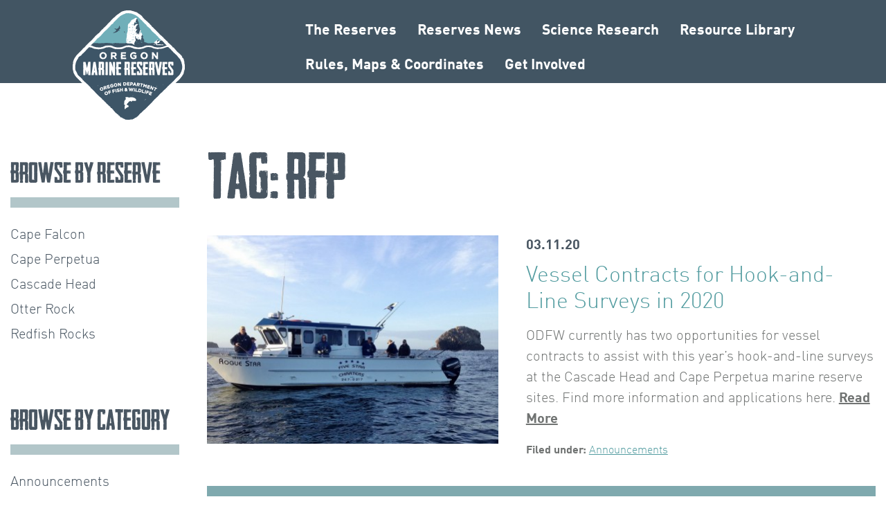

--- FILE ---
content_type: text/html; charset=UTF-8
request_url: https://oregonmarinereserves.com/tag/rfp/
body_size: 7295
content:
<!DOCTYPE html>
<!--[if IE 8]><html class="no-js lt-ie9" lang="en-US"><![endif]-->
<!--[if IE 9]><html class="no-js lt-ie10" lang="en-US"><![endif]-->
<!--[if gt IE 8]><!--><html class="no-js" lang="en-US"><!--<![endif]-->
<head>
  <meta charset="UTF-8" />
  <meta http-equiv="X-UA-Compatible" content="IE=10;IE=9;IE=8;IE=7;IE=EDGE,chrome=1" />
  <meta name="viewport" content="width=device-width, initial-scale=1, maximum-scale=1" />

  <meta name="apple-mobile-web-app-title" content="omr" />

  <meta name='robots' content='index, follow, max-image-preview:large, max-snippet:-1, max-video-preview:-1' />

	<!-- This site is optimized with the Yoast SEO plugin v26.7 - https://yoast.com/wordpress/plugins/seo/ -->
	<title>RFP Archives - Oregon Marine Reserves</title>
	<link rel="canonical" href="https://oregonmarinereserves.com/tag/rfp/" />
	<meta property="og:locale" content="en_US" />
	<meta property="og:type" content="article" />
	<meta property="og:title" content="RFP Archives - Oregon Marine Reserves" />
	<meta property="og:url" content="https://oregonmarinereserves.com/tag/rfp/" />
	<meta property="og:site_name" content="Oregon Marine Reserves" />
	<meta name="twitter:card" content="summary_large_image" />
	<script type="application/ld+json" class="yoast-schema-graph">{"@context":"https://schema.org","@graph":[{"@type":"CollectionPage","@id":"https://oregonmarinereserves.com/tag/rfp/","url":"https://oregonmarinereserves.com/tag/rfp/","name":"RFP Archives - Oregon Marine Reserves","isPartOf":{"@id":"http://oregonmarinereserves.com/#website"},"primaryImageOfPage":{"@id":"https://oregonmarinereserves.com/tag/rfp/#primaryimage"},"image":{"@id":"https://oregonmarinereserves.com/tag/rfp/#primaryimage"},"thumbnailUrl":"https://oregonmarinereserves.com/content/uploads/2016/03/hnl_RR.jpg","breadcrumb":{"@id":"https://oregonmarinereserves.com/tag/rfp/#breadcrumb"},"inLanguage":"en-US"},{"@type":"ImageObject","inLanguage":"en-US","@id":"https://oregonmarinereserves.com/tag/rfp/#primaryimage","url":"https://oregonmarinereserves.com/content/uploads/2016/03/hnl_RR.jpg","contentUrl":"https://oregonmarinereserves.com/content/uploads/2016/03/hnl_RR.jpg","width":1300,"height":730,"caption":"Anglers fishing from boat"},{"@type":"BreadcrumbList","@id":"https://oregonmarinereserves.com/tag/rfp/#breadcrumb","itemListElement":[{"@type":"ListItem","position":1,"name":"Home","item":"http://oregonmarinereserves.com/"},{"@type":"ListItem","position":2,"name":"RFP"}]},{"@type":"WebSite","@id":"http://oregonmarinereserves.com/#website","url":"http://oregonmarinereserves.com/","name":"Oregon Marine Reserves","description":"Oregon&#039;s marine reserves and marine protected areas","publisher":{"@id":"http://oregonmarinereserves.com/#organization"},"potentialAction":[{"@type":"SearchAction","target":{"@type":"EntryPoint","urlTemplate":"http://oregonmarinereserves.com/?s={search_term_string}"},"query-input":{"@type":"PropertyValueSpecification","valueRequired":true,"valueName":"search_term_string"}}],"inLanguage":"en-US"},{"@type":"Organization","@id":"http://oregonmarinereserves.com/#organization","name":"Oregon Department of Fish and Wildlife","url":"http://oregonmarinereserves.com/","logo":{"@type":"ImageObject","inLanguage":"en-US","@id":"http://oregonmarinereserves.com/#/schema/logo/image/","url":"https://oregonmarinereserves.com/content/uploads/2016/02/ODFW_logo.jpg","contentUrl":"https://oregonmarinereserves.com/content/uploads/2016/02/ODFW_logo.jpg","width":100,"height":130,"caption":"Oregon Department of Fish and Wildlife"},"image":{"@id":"http://oregonmarinereserves.com/#/schema/logo/image/"},"sameAs":["https://www.youtube.com/channel/UCZezeCXE92_2fn8cJvJ7taw"]}]}</script>
	<!-- / Yoast SEO plugin. -->


<link rel='dns-prefetch' href='//www.googletagmanager.com' />
<link rel="alternate" type="application/rss+xml" title="Oregon Marine Reserves &raquo; Feed" href="https://oregonmarinereserves.com/feed/" />
<link rel="alternate" type="application/rss+xml" title="Oregon Marine Reserves &raquo; Comments Feed" href="https://oregonmarinereserves.com/comments/feed/" />
<link rel="alternate" type="text/calendar" title="Oregon Marine Reserves &raquo; iCal Feed" href="https://oregonmarinereserves.com/events/?ical=1" />
<style id='wp-img-auto-sizes-contain-inline-css' type='text/css'>
img:is([sizes=auto i],[sizes^="auto," i]){contain-intrinsic-size:3000px 1500px}
/*# sourceURL=wp-img-auto-sizes-contain-inline-css */
</style>
<link rel='stylesheet' id='wp-block-library-css' href='https://oregonmarinereserves.com/wp-includes/css/dist/block-library/style.min.css?ver=6.9' type='text/css' media='all' />
<style id='global-styles-inline-css' type='text/css'>
:root{--wp--preset--aspect-ratio--square: 1;--wp--preset--aspect-ratio--4-3: 4/3;--wp--preset--aspect-ratio--3-4: 3/4;--wp--preset--aspect-ratio--3-2: 3/2;--wp--preset--aspect-ratio--2-3: 2/3;--wp--preset--aspect-ratio--16-9: 16/9;--wp--preset--aspect-ratio--9-16: 9/16;--wp--preset--color--black: #000000;--wp--preset--color--cyan-bluish-gray: #abb8c3;--wp--preset--color--white: #ffffff;--wp--preset--color--pale-pink: #f78da7;--wp--preset--color--vivid-red: #cf2e2e;--wp--preset--color--luminous-vivid-orange: #ff6900;--wp--preset--color--luminous-vivid-amber: #fcb900;--wp--preset--color--light-green-cyan: #7bdcb5;--wp--preset--color--vivid-green-cyan: #00d084;--wp--preset--color--pale-cyan-blue: #8ed1fc;--wp--preset--color--vivid-cyan-blue: #0693e3;--wp--preset--color--vivid-purple: #9b51e0;--wp--preset--gradient--vivid-cyan-blue-to-vivid-purple: linear-gradient(135deg,rgb(6,147,227) 0%,rgb(155,81,224) 100%);--wp--preset--gradient--light-green-cyan-to-vivid-green-cyan: linear-gradient(135deg,rgb(122,220,180) 0%,rgb(0,208,130) 100%);--wp--preset--gradient--luminous-vivid-amber-to-luminous-vivid-orange: linear-gradient(135deg,rgb(252,185,0) 0%,rgb(255,105,0) 100%);--wp--preset--gradient--luminous-vivid-orange-to-vivid-red: linear-gradient(135deg,rgb(255,105,0) 0%,rgb(207,46,46) 100%);--wp--preset--gradient--very-light-gray-to-cyan-bluish-gray: linear-gradient(135deg,rgb(238,238,238) 0%,rgb(169,184,195) 100%);--wp--preset--gradient--cool-to-warm-spectrum: linear-gradient(135deg,rgb(74,234,220) 0%,rgb(151,120,209) 20%,rgb(207,42,186) 40%,rgb(238,44,130) 60%,rgb(251,105,98) 80%,rgb(254,248,76) 100%);--wp--preset--gradient--blush-light-purple: linear-gradient(135deg,rgb(255,206,236) 0%,rgb(152,150,240) 100%);--wp--preset--gradient--blush-bordeaux: linear-gradient(135deg,rgb(254,205,165) 0%,rgb(254,45,45) 50%,rgb(107,0,62) 100%);--wp--preset--gradient--luminous-dusk: linear-gradient(135deg,rgb(255,203,112) 0%,rgb(199,81,192) 50%,rgb(65,88,208) 100%);--wp--preset--gradient--pale-ocean: linear-gradient(135deg,rgb(255,245,203) 0%,rgb(182,227,212) 50%,rgb(51,167,181) 100%);--wp--preset--gradient--electric-grass: linear-gradient(135deg,rgb(202,248,128) 0%,rgb(113,206,126) 100%);--wp--preset--gradient--midnight: linear-gradient(135deg,rgb(2,3,129) 0%,rgb(40,116,252) 100%);--wp--preset--font-size--small: 13px;--wp--preset--font-size--medium: 20px;--wp--preset--font-size--large: 36px;--wp--preset--font-size--x-large: 42px;--wp--preset--spacing--20: 0.44rem;--wp--preset--spacing--30: 0.67rem;--wp--preset--spacing--40: 1rem;--wp--preset--spacing--50: 1.5rem;--wp--preset--spacing--60: 2.25rem;--wp--preset--spacing--70: 3.38rem;--wp--preset--spacing--80: 5.06rem;--wp--preset--shadow--natural: 6px 6px 9px rgba(0, 0, 0, 0.2);--wp--preset--shadow--deep: 12px 12px 50px rgba(0, 0, 0, 0.4);--wp--preset--shadow--sharp: 6px 6px 0px rgba(0, 0, 0, 0.2);--wp--preset--shadow--outlined: 6px 6px 0px -3px rgb(255, 255, 255), 6px 6px rgb(0, 0, 0);--wp--preset--shadow--crisp: 6px 6px 0px rgb(0, 0, 0);}:where(.is-layout-flex){gap: 0.5em;}:where(.is-layout-grid){gap: 0.5em;}body .is-layout-flex{display: flex;}.is-layout-flex{flex-wrap: wrap;align-items: center;}.is-layout-flex > :is(*, div){margin: 0;}body .is-layout-grid{display: grid;}.is-layout-grid > :is(*, div){margin: 0;}:where(.wp-block-columns.is-layout-flex){gap: 2em;}:where(.wp-block-columns.is-layout-grid){gap: 2em;}:where(.wp-block-post-template.is-layout-flex){gap: 1.25em;}:where(.wp-block-post-template.is-layout-grid){gap: 1.25em;}.has-black-color{color: var(--wp--preset--color--black) !important;}.has-cyan-bluish-gray-color{color: var(--wp--preset--color--cyan-bluish-gray) !important;}.has-white-color{color: var(--wp--preset--color--white) !important;}.has-pale-pink-color{color: var(--wp--preset--color--pale-pink) !important;}.has-vivid-red-color{color: var(--wp--preset--color--vivid-red) !important;}.has-luminous-vivid-orange-color{color: var(--wp--preset--color--luminous-vivid-orange) !important;}.has-luminous-vivid-amber-color{color: var(--wp--preset--color--luminous-vivid-amber) !important;}.has-light-green-cyan-color{color: var(--wp--preset--color--light-green-cyan) !important;}.has-vivid-green-cyan-color{color: var(--wp--preset--color--vivid-green-cyan) !important;}.has-pale-cyan-blue-color{color: var(--wp--preset--color--pale-cyan-blue) !important;}.has-vivid-cyan-blue-color{color: var(--wp--preset--color--vivid-cyan-blue) !important;}.has-vivid-purple-color{color: var(--wp--preset--color--vivid-purple) !important;}.has-black-background-color{background-color: var(--wp--preset--color--black) !important;}.has-cyan-bluish-gray-background-color{background-color: var(--wp--preset--color--cyan-bluish-gray) !important;}.has-white-background-color{background-color: var(--wp--preset--color--white) !important;}.has-pale-pink-background-color{background-color: var(--wp--preset--color--pale-pink) !important;}.has-vivid-red-background-color{background-color: var(--wp--preset--color--vivid-red) !important;}.has-luminous-vivid-orange-background-color{background-color: var(--wp--preset--color--luminous-vivid-orange) !important;}.has-luminous-vivid-amber-background-color{background-color: var(--wp--preset--color--luminous-vivid-amber) !important;}.has-light-green-cyan-background-color{background-color: var(--wp--preset--color--light-green-cyan) !important;}.has-vivid-green-cyan-background-color{background-color: var(--wp--preset--color--vivid-green-cyan) !important;}.has-pale-cyan-blue-background-color{background-color: var(--wp--preset--color--pale-cyan-blue) !important;}.has-vivid-cyan-blue-background-color{background-color: var(--wp--preset--color--vivid-cyan-blue) !important;}.has-vivid-purple-background-color{background-color: var(--wp--preset--color--vivid-purple) !important;}.has-black-border-color{border-color: var(--wp--preset--color--black) !important;}.has-cyan-bluish-gray-border-color{border-color: var(--wp--preset--color--cyan-bluish-gray) !important;}.has-white-border-color{border-color: var(--wp--preset--color--white) !important;}.has-pale-pink-border-color{border-color: var(--wp--preset--color--pale-pink) !important;}.has-vivid-red-border-color{border-color: var(--wp--preset--color--vivid-red) !important;}.has-luminous-vivid-orange-border-color{border-color: var(--wp--preset--color--luminous-vivid-orange) !important;}.has-luminous-vivid-amber-border-color{border-color: var(--wp--preset--color--luminous-vivid-amber) !important;}.has-light-green-cyan-border-color{border-color: var(--wp--preset--color--light-green-cyan) !important;}.has-vivid-green-cyan-border-color{border-color: var(--wp--preset--color--vivid-green-cyan) !important;}.has-pale-cyan-blue-border-color{border-color: var(--wp--preset--color--pale-cyan-blue) !important;}.has-vivid-cyan-blue-border-color{border-color: var(--wp--preset--color--vivid-cyan-blue) !important;}.has-vivid-purple-border-color{border-color: var(--wp--preset--color--vivid-purple) !important;}.has-vivid-cyan-blue-to-vivid-purple-gradient-background{background: var(--wp--preset--gradient--vivid-cyan-blue-to-vivid-purple) !important;}.has-light-green-cyan-to-vivid-green-cyan-gradient-background{background: var(--wp--preset--gradient--light-green-cyan-to-vivid-green-cyan) !important;}.has-luminous-vivid-amber-to-luminous-vivid-orange-gradient-background{background: var(--wp--preset--gradient--luminous-vivid-amber-to-luminous-vivid-orange) !important;}.has-luminous-vivid-orange-to-vivid-red-gradient-background{background: var(--wp--preset--gradient--luminous-vivid-orange-to-vivid-red) !important;}.has-very-light-gray-to-cyan-bluish-gray-gradient-background{background: var(--wp--preset--gradient--very-light-gray-to-cyan-bluish-gray) !important;}.has-cool-to-warm-spectrum-gradient-background{background: var(--wp--preset--gradient--cool-to-warm-spectrum) !important;}.has-blush-light-purple-gradient-background{background: var(--wp--preset--gradient--blush-light-purple) !important;}.has-blush-bordeaux-gradient-background{background: var(--wp--preset--gradient--blush-bordeaux) !important;}.has-luminous-dusk-gradient-background{background: var(--wp--preset--gradient--luminous-dusk) !important;}.has-pale-ocean-gradient-background{background: var(--wp--preset--gradient--pale-ocean) !important;}.has-electric-grass-gradient-background{background: var(--wp--preset--gradient--electric-grass) !important;}.has-midnight-gradient-background{background: var(--wp--preset--gradient--midnight) !important;}.has-small-font-size{font-size: var(--wp--preset--font-size--small) !important;}.has-medium-font-size{font-size: var(--wp--preset--font-size--medium) !important;}.has-large-font-size{font-size: var(--wp--preset--font-size--large) !important;}.has-x-large-font-size{font-size: var(--wp--preset--font-size--x-large) !important;}
/*# sourceURL=global-styles-inline-css */
</style>

<style id='classic-theme-styles-inline-css' type='text/css'>
/*! This file is auto-generated */
.wp-block-button__link{color:#fff;background-color:#32373c;border-radius:9999px;box-shadow:none;text-decoration:none;padding:calc(.667em + 2px) calc(1.333em + 2px);font-size:1.125em}.wp-block-file__button{background:#32373c;color:#fff;text-decoration:none}
/*# sourceURL=/wp-includes/css/classic-themes.min.css */
</style>
<link rel='stylesheet' id='rt-fontawsome-css' href='https://oregonmarinereserves.com/content/plugins/the-post-grid/assets/vendor/font-awesome/css/font-awesome.min.css?ver=7.8.8' type='text/css' media='all' />
<link rel='stylesheet' id='rt-tpg-css' href='https://oregonmarinereserves.com/content/plugins/the-post-grid/assets/css/thepostgrid.min.css?ver=7.8.8' type='text/css' media='all' />
<link rel='stylesheet' id='omr-style-css' href='https://oregonmarinereserves.com/content/themes/omr/assets/css/omr.css?ver=6ef02b20eff54d0fee4011924ea06db1aae7d8eb' type='text/css' media='all' />
<script type="text/javascript" src="https://oregonmarinereserves.com/wp-includes/js/jquery/jquery.min.js?ver=3.7.1" id="jquery-core-js"></script>
<script type="text/javascript" src="https://oregonmarinereserves.com/wp-includes/js/jquery/jquery-migrate.min.js?ver=3.4.1" id="jquery-migrate-js"></script>
<script type="text/javascript" src="https://oregonmarinereserves.com/content/themes/omr/assets/js/head.js?ver=6ef02b20eff54d0fee4011924ea06db1aae7d8eb" id="omr-head-js"></script>

<!-- Google tag (gtag.js) snippet added by Site Kit -->
<!-- Google Analytics snippet added by Site Kit -->
<script type="text/javascript" src="https://www.googletagmanager.com/gtag/js?id=GT-NCHF64B" id="google_gtagjs-js" async></script>
<script type="text/javascript" id="google_gtagjs-js-after">
/* <![CDATA[ */
window.dataLayer = window.dataLayer || [];function gtag(){dataLayer.push(arguments);}
gtag("set","linker",{"domains":["oregonmarinereserves.com"]});
gtag("js", new Date());
gtag("set", "developer_id.dZTNiMT", true);
gtag("config", "GT-NCHF64B");
 window._googlesitekit = window._googlesitekit || {}; window._googlesitekit.throttledEvents = []; window._googlesitekit.gtagEvent = (name, data) => { var key = JSON.stringify( { name, data } ); if ( !! window._googlesitekit.throttledEvents[ key ] ) { return; } window._googlesitekit.throttledEvents[ key ] = true; setTimeout( () => { delete window._googlesitekit.throttledEvents[ key ]; }, 5 ); gtag( "event", name, { ...data, event_source: "site-kit" } ); }; 
//# sourceURL=google_gtagjs-js-after
/* ]]> */
</script>
<link rel="https://api.w.org/" href="https://oregonmarinereserves.com/wp-json/" /><link rel="alternate" title="JSON" type="application/json" href="https://oregonmarinereserves.com/wp-json/wp/v2/tags/83" /><meta name="generator" content="WordPress 6.9" />
<meta name="generator" content="Site Kit by Google 1.170.0" />        <style>
            :root {
                --tpg-primary-color: #0d6efd;
                --tpg-secondary-color: #0654c4;
                --tpg-primary-light: #c4d0ff
            }

                    </style>
		<meta name="tec-api-version" content="v1"><meta name="tec-api-origin" content="https://oregonmarinereserves.com"><link rel="alternate" href="https://oregonmarinereserves.com/wp-json/tribe/events/v1/events/?tags=rfp" />		<style type="text/css" id="wp-custom-css">
			.bunny {
    width: 150px;
    float: left;
    margin: 30px;
}

#
video.hero-video {
    display: none !important;
}


#
video.hero-video {
    max-height: 400px !important;
}

svg#Layer_1 {
    max-width: 100px;
    display: inline;
}

td {
	padding:50px !important
}


 .related-videos {
        dispLay: none;
      
    }

section.recent-posts {
    display: none;
}

.ftbuttons{
	max-width:500px;
	margin:auto;
	height: 100px;
	
}
.rightbutton{
	float:right;
}
.leftbutton{
	float:left;
}
.fieldnotes
{
	max-width:1500px;
		margin:auto;
}

/*
.page-id-23 .fieldnotes {
    display:none;
}
*/
.wholer
.lefty
{
	float:left;
	max-width:45%;
}
.righty
{
	float:right;
	max-width:45%;
}

		</style>
		</head>

<body class="archive tag tag-rfp tag-83 wp-theme-omr rttpg rttpg-7.8.8 radius-frontend rttpg-body-wrap rttpg-flaticon tribe-no-js no-hero">
<div id="page" class="hfeed site">
  <a class="skip-link screen-reader-text" href="#content">Skip to content</a>

  <header id="masthead" class="site-header" role="banner">
    <div class="site-container">
      <div class="site-branding">
        <h1 class="site-title"><a class="home-link" href="https://oregonmarinereserves.com/" rel="home">Oregon Marine Reserves</a></h1>
      </div><!-- .site-branding -->

      <nav id="site-navigation" class="main-navigation" role="navigation">
        <button class="menu-toggle" aria-controls="primary-menu" aria-expanded="false">Primary Menu</button>
        <nav class="navigation-menu"><ul id="primary-menu" class="menu"><li id="menu-item-1496" class="menu-item menu-item-type-post_type menu-item-object-page menu-item-has-children menu-item-1496"><a href="https://oregonmarinereserves.com/reserves/">The Reserves</a>
<ul class="sub-menu">
	<li id="menu-item-1497" class="menu-item menu-item-type-post_type menu-item-object-page menu-item-1497"><a href="https://oregonmarinereserves.com/reserves/cape-falcon/">Cape Falcon</a></li>
	<li id="menu-item-1499" class="menu-item menu-item-type-post_type menu-item-object-page menu-item-1499"><a href="https://oregonmarinereserves.com/reserves/cascade-head/">Cascade Head</a></li>
	<li id="menu-item-1500" class="menu-item menu-item-type-post_type menu-item-object-page menu-item-1500"><a href="https://oregonmarinereserves.com/reserves/otter-rock/">Otter Rock</a></li>
	<li id="menu-item-1498" class="menu-item menu-item-type-post_type menu-item-object-page menu-item-1498"><a href="https://oregonmarinereserves.com/reserves/cape-perpetua/">Cape Perpetua</a></li>
	<li id="menu-item-1501" class="menu-item menu-item-type-post_type menu-item-object-page menu-item-1501"><a href="https://oregonmarinereserves.com/reserves/redfish-rocks/">Redfish Rocks</a></li>
</ul>
</li>
<li id="menu-item-2775" class="menu-item menu-item-type-post_type menu-item-object-page current_page_parent menu-item-has-children menu-item-2775"><a href="https://oregonmarinereserves.com/news/">Reserves News</a>
<ul class="sub-menu">
	<li id="menu-item-6104" class="menu-item menu-item-type-post_type menu-item-object-page menu-item-6104"><a href="https://oregonmarinereserves.com/newsletter/">Newsletter</a></li>
</ul>
</li>
<li id="menu-item-1502" class="menu-item menu-item-type-post_type menu-item-object-page menu-item-has-children menu-item-1502"><a href="https://oregonmarinereserves.com/science/">Science Research</a>
<ul class="sub-menu">
	<li id="menu-item-1504" class="menu-item menu-item-type-post_type menu-item-object-page menu-item-1504"><a href="https://oregonmarinereserves.com/science/human-dimensions/">Human Dimensions Research</a></li>
	<li id="menu-item-1503" class="menu-item menu-item-type-post_type menu-item-object-page menu-item-1503"><a href="https://oregonmarinereserves.com/science/ecological/">Ecological Monitoring</a></li>
</ul>
</li>
<li id="menu-item-4422" class="menu-item menu-item-type-post_type menu-item-object-page menu-item-4422"><a href="https://oregonmarinereserves.com/library/">Resource Library</a></li>
<li id="menu-item-6356" class="menu-item menu-item-type-post_type menu-item-object-page menu-item-6356"><a href="https://oregonmarinereserves.com/rules/">Rules, Maps &#038; Coordinates</a></li>
<li id="menu-item-6373" class="menu-item menu-item-type-post_type menu-item-object-page menu-item-has-children menu-item-6373"><a href="https://oregonmarinereserves.com/get-involved/">Get Involved</a>
<ul class="sub-menu">
	<li id="menu-item-6357" class="menu-item menu-item-type-post_type menu-item-object-page menu-item-6357"><a href="https://oregonmarinereserves.com/volunteer-opportunities/">Volunteer Opportunities</a></li>
	<li id="menu-item-6495" class="menu-item menu-item-type-custom menu-item-object-custom menu-item-6495"><a href="https://oregonmarinereserves.com/events/">Events</a></li>
</ul>
</li>
</ul></nav>      </nav><!-- #site-navigation -->
    </div>
    <div class="nav-shelf"></div>
  </header>
  <!-- #masthead -->

  <div id="content" class="site-content">

    

  <div id="primary" class="content-area">
    <main id="main" class="site-main" role="main">

    
      <header class="page-header">
        <h1 class="page-title">Tag: <span>RFP</span></h1>      </header><!-- .page-header -->

            
        
<article id="post-3691" class="post-3691 post type-post status-publish format-standard has-post-thumbnail hentry category-announcements tag-contract tag-hook-and-line tag-rfp has-post-img">
  <div class="featured-image"><img width="420" height="300" src="https://oregonmarinereserves.com/content/uploads/2016/03/hnl_RR-420x300.jpg" class="attachment-preview size-preview wp-post-image" alt="Anglers fishing from boat" decoding="async" fetchpriority="high" /></div>  <div class="entry-wrapper">
    <header class="entry-header">
            <div class="entry-meta"><span class="posted-on"><time class="entry-date published" datetime="2020-03-11T22:42:41-07:00">03.11.20</time></span></div>
            <h1 class="entry-title"><a href="https://oregonmarinereserves.com/2020/03/11/rfps/" rel="bookmark">Vessel Contracts for Hook-and-Line Surveys in 2020</a></h1>

    </header><!-- .entry-header -->

    <div class="entry-summary">
      <p>ODFW currently has two opportunities for vessel contracts to assist with this year&#8217;s hook-and-line surveys at the Cascade Head and Cape Perpetua marine reserve sites. Find more information and applications here. <a class="meta-nav" href="https://oregonmarinereserves.com/2020/03/11/rfps/">Read More</a></p>
    </div><!-- .entry-summary -->

    <footer class="entry-footer">
      <span class="cat-links"><strong>Filed under:</strong> <a href="https://oregonmarinereserves.com/category/announcements/" rel="tag">Announcements</a></span>    </footer><!-- .entry-footer -->

  </div>
</article><!-- #post-## -->

      
    
    </main><!-- #main -->

      </div><!-- #primary -->


<div id="secondary" class="widget-area" role="complementary">

  
    <aside class="widget cat_nav widget_reserve_browse">

      <h1 class="widget-title">Browse by Reserve</h1>

      <ul>
        	<li class="cat-item cat-item-8"><a href="https://oregonmarinereserves.com/reserve-type/cape-falcon/">Cape Falcon</a>
</li>
	<li class="cat-item cat-item-11"><a href="https://oregonmarinereserves.com/reserve-type/cape-perpetua/">Cape Perpetua</a>
</li>
	<li class="cat-item cat-item-9"><a href="https://oregonmarinereserves.com/reserve-type/cascade-head/">Cascade Head</a>
</li>
	<li class="cat-item cat-item-10"><a href="https://oregonmarinereserves.com/reserve-type/otter-rock/">Otter Rock</a>
</li>
	<li class="cat-item cat-item-12"><a href="https://oregonmarinereserves.com/reserve-type/redfish-rocks/">Redfish Rocks</a>
</li>
      </ul>


    </aside>

    <aside class="widget cat_nav widget_category_browse">

      <h1 class="widget-title">Browse by Category</h1>

      <ul>
        	<li class="cat-item cat-item-7"><a href="https://oregonmarinereserves.com/category/announcements/">Announcements</a>
</li>
	<li class="cat-item cat-item-79"><a href="https://oregonmarinereserves.com/category/communications-outreach/">Communications &amp; Outreach</a>
</li>
	<li class="cat-item cat-item-6"><a href="https://oregonmarinereserves.com/category/ecological/">Ecology</a>
</li>
	<li class="cat-item cat-item-65"><a href="https://oregonmarinereserves.com/category/enforcement/">Enforcement</a>
</li>
	<li class="cat-item cat-item-5"><a href="https://oregonmarinereserves.com/category/human-dimensions/">Human Dimensions</a>
</li>
	<li class="cat-item cat-item-1"><a href="https://oregonmarinereserves.com/category/uncategorized/">Uncategorized</a>
</li>
      </ul>


    </aside>


  



  <aside id="search-2" class="widget widget_search"><h1 class="widget-title">Search</h1><div class="search-wrapper">

  <form role="search" method="get" class="search-form" action="https://oregonmarinereserves.com/">
      <label>
          <span class="screen-reader-text">Search for:</span>
          <div class="field-wrapper">
            <input type="search" class="search-field"
              placeholder="Search …"
              value="" name="s"
              title="Search for:" />
              <img class="submit-small" src="https://oregonmarinereserves.com/content/themes/omr/assets/img/icons/submit-small.png" alt="submit" />
            </div>
      </label>
      <input type="submit" class="search-submit"
          value="Search" />
  </form>

</div>
</aside></div><!-- #secondary -->

</div>
		
<!-- #content -->

  <footer id="colophon" class="site-footer" role="contentinfo">
  	<div class="footer-content">

      <div class="footer-first">

        <div class="odfw">

          <a target="_blank" href="https://myodfw.com/">
            <img title="Visit the Oregon Department of Fish and Wildlife" alt="Visit the Oregon Department of Fish and Wildlife" src="https://oregonmarinereserves.com/content/themes/omr/assets/img/odfw-logo.png" />
          </a>

        </div>

        <div class="footer-nav">

          <nav class="navigation-menu"><ul id="menu-footer-nav" class="footer-menu"><li id="menu-item-2772" class="menu-item menu-item-type-post_type menu-item-object-page menu-item-2772"><a href="https://oregonmarinereserves.com/media/">Photos &#038; Videos</a></li>
<li id="menu-item-1510" class="menu-item menu-item-type-post_type menu-item-object-page menu-item-1510"><a href="https://oregonmarinereserves.com/team/">Our Team</a></li>
<li id="menu-item-1531" class="menu-item menu-item-type-post_type menu-item-object-page menu-item-1531"><a href="https://oregonmarinereserves.com/partners/">Our Partners</a></li>
<li id="menu-item-1508" class="menu-item menu-item-type-post_type menu-item-object-page menu-item-1508"><a href="https://oregonmarinereserves.com/contact/">Contact Us</a></li>
<li id="menu-item-1534" class="menu-item menu-item-type-post_type menu-item-object-page menu-item-1534"><a href="https://oregonmarinereserves.com/search/">Search</a></li>
</ul></nav>
          <div class="address"><p>2040 SE Marine Science Dr.<br />
Newport, OR 97365</p>
</div>

        </div>

      </div>

      <div class="footer-second">

        <div class="social">

          <nav class="navigation-menu"><ul id="menu-social-menu" class="social-menu"><li id="menu-item-63" class="flickr menu-item menu-item-type-custom menu-item-object-custom menu-item-63"><a target="_blank" href="https://www.flickr.com/photos/ormarinereserves/">Flickr</a></li>
<li id="menu-item-1517" class="youtube menu-item menu-item-type-custom menu-item-object-custom menu-item-1517"><a target="_blank" href="https://www.youtube.com/channel/UCZezeCXE92_2fn8cJvJ7taw">YouTube</a></li>
</ul></nav>
        </div>

        
        <div class="newsletter">

          <form id="email_signup_form">

            <label>Keep Up With Us
              <div class="field-wrapper">
                <input type="text" class="footer-email" name="email" id="email" placeholder="Enter your email address" required />
                <img class="submit-small" src="https://oregonmarinereserves.com/content/themes/omr/assets/img/icons/submit-small.png" alt="submit" />
              </div>
            </label>

            <input type="button" id="btn_email_signup_submit" value="Signup" />
            <div id="email_signup_spinner" class="email_signup_status" style="display: none;">Submitting....</div>
            <div id="email_signup_success" class="email_signup_status" style="display: none;">Signup Successful!</div>

            <input type="checkbox" name="subscribe_news" id="subscribe_news" value="1" checked="checked">

          </form>

          <script type="text/javascript">
            var SIGNUP_NONCE = '68ddf817c8196';
          </script>

        </div>

        
      </div>

    </div>

  </footer><!-- #colophon -->
</div><!-- #page -->

<script type="speculationrules">
{"prefetch":[{"source":"document","where":{"and":[{"href_matches":"/*"},{"not":{"href_matches":["/wp-*.php","/wp-admin/*","/content/uploads/*","/content/*","/content/plugins/*","/content/themes/omr/*","/*\\?(.+)"]}},{"not":{"selector_matches":"a[rel~=\"nofollow\"]"}},{"not":{"selector_matches":".no-prefetch, .no-prefetch a"}}]},"eagerness":"conservative"}]}
</script>
		<script>
		( function ( body ) {
			'use strict';
			body.className = body.className.replace( /\btribe-no-js\b/, 'tribe-js' );
		} )( document.body );
		</script>
		<script> /* <![CDATA[ */var tribe_l10n_datatables = {"aria":{"sort_ascending":": activate to sort column ascending","sort_descending":": activate to sort column descending"},"length_menu":"Show _MENU_ entries","empty_table":"No data available in table","info":"Showing _START_ to _END_ of _TOTAL_ entries","info_empty":"Showing 0 to 0 of 0 entries","info_filtered":"(filtered from _MAX_ total entries)","zero_records":"No matching records found","search":"Search:","all_selected_text":"All items on this page were selected. ","select_all_link":"Select all pages","clear_selection":"Clear Selection.","pagination":{"all":"All","next":"Next","previous":"Previous"},"select":{"rows":{"0":"","_":": Selected %d rows","1":": Selected 1 row"}},"datepicker":{"dayNames":["Sunday","Monday","Tuesday","Wednesday","Thursday","Friday","Saturday"],"dayNamesShort":["Sun","Mon","Tue","Wed","Thu","Fri","Sat"],"dayNamesMin":["S","M","T","W","T","F","S"],"monthNames":["January","February","March","April","May","June","July","August","September","October","November","December"],"monthNamesShort":["January","February","March","April","May","June","July","August","September","October","November","December"],"monthNamesMin":["Jan","Feb","Mar","Apr","May","Jun","Jul","Aug","Sep","Oct","Nov","Dec"],"nextText":"Next","prevText":"Prev","currentText":"Today","closeText":"Done","today":"Today","clear":"Clear"}};/* ]]> */ </script><script type="text/javascript" src="https://oregonmarinereserves.com/content/plugins/the-events-calendar/common/build/js/user-agent.js?ver=da75d0bdea6dde3898df" id="tec-user-agent-js"></script>
<script type="text/javascript" id="omr-js-extra">
/* <![CDATA[ */
var wpURLs = {"template_directory_uri":"https://oregonmarinereserves.com/content/themes/omr","stylesheet_directory_uri":"https://oregonmarinereserves.com/content/themes/omr","siteurl":"http://oregonmarinereserves.com","wpurl":"https://oregonmarinereserves.com","url":"https://oregonmarinereserves.com"};
//# sourceURL=omr-js-extra
/* ]]> */
</script>
<script type="text/javascript" src="https://oregonmarinereserves.com/content/themes/omr/assets/js/omr.js?ver=6ef02b20eff54d0fee4011924ea06db1aae7d8eb" id="omr-js"></script>

</body>
</html>


--- FILE ---
content_type: text/css
request_url: https://oregonmarinereserves.com/content/themes/omr/assets/css/omr.css?ver=6ef02b20eff54d0fee4011924ea06db1aae7d8eb
body_size: 11098
content:
@import url("//hello.myfonts.net/count/2ffea7");html{font-family:sans-serif;-ms-text-size-adjust:100%;-webkit-text-size-adjust:100%}body{margin:0}article,aside,details,figcaption,figure,footer,header,hgroup,main,menu,nav,section,summary{display:block}audio,canvas,progress,video{display:inline-block;vertical-align:baseline}audio:not([controls]){display:none;height:0}[hidden],template{display:none}a{background-color:transparent}abbr[title]{border-bottom:1px dotted}b,strong{font-weight:700}dfn{font-style:italic}h1{font-size:2em;margin:.67em 0}mark{background:#ff0;color:#000}small{font-size:80%}sub,sup{font-size:75%;line-height:0;position:relative;vertical-align:baseline}sup{top:-.5em}sub{bottom:-.25em}img{border:0}svg:not(:root){overflow:hidden}figure{margin:1em 40px}hr{box-sizing:content-box;height:0}pre{overflow:auto}code,kbd,pre,samp{font-family:monospace;font-size:1em}button,input,optgroup,select,textarea{color:inherit;font:inherit;margin:0}button{overflow:visible}button,select{text-transform:none}button,html input[type=button],input[type=reset],input[type=submit]{-webkit-appearance:button;cursor:pointer}button[disabled],html input[disabled]{cursor:default}button::-moz-focus-inner,input::-moz-focus-inner{border:0;padding:0}input{line-height:normal}input[type=checkbox],input[type=radio]{box-sizing:border-box;padding:0}input[type=number]::-webkit-inner-spin-button,input[type=number]::-webkit-outer-spin-button{height:auto}input[type=search]{-webkit-appearance:textfield;box-sizing:content-box}input[type=search]::-webkit-search-cancel-button,input[type=search]::-webkit-search-decoration{-webkit-appearance:none}fieldset{border:1px solid silver;margin:0 2px;padding:.35em .625em .75em}legend{border:0;padding:0}textarea{overflow:auto}optgroup{font-weight:700}table{border-collapse:collapse;border-spacing:0}td,th{padding:0}.gallery ul li .modal .caption,.hero .hero-caption .caption,.wp-caption .wp-caption-text{padding:10px 30px 7px;margin:0;font-family:FFDINWebProBold,sans-serif;font-size:14px;line-height:1;background:hsla(0,0%,100%,.8);color:#707372}@font-face{font-family:HeadlinerNo45;src:url(../fonts/2FFEA7_0_0.eot);src:url(../fonts/2FFEA7_0_0.eot?#iefix) format("embedded-opentype"),url(../fonts/2FFEA7_0_0.woff2) format("woff2"),url(../fonts/2FFEA7_0_0.woff) format("woff"),url(../fonts/2FFEA7_0_0.ttf) format("truetype")}@font-face{font-family:FFDINWebProBold;src:url(../fonts/2FFEA7_1_0.eot);src:url(../fonts/2FFEA7_1_0.eot?#iefix) format("embedded-opentype"),url(../fonts/2FFEA7_1_0.woff2) format("woff2"),url(../fonts/2FFEA7_1_0.woff) format("woff"),url(../fonts/2FFEA7_1_0.ttf) format("truetype")}@font-face{font-family:FFDINWebProLight;src:url(../fonts/2FFEA7_2_0.eot);src:url(../fonts/2FFEA7_2_0.eot?#iefix) format("embedded-opentype"),url(../fonts/2FFEA7_2_0.woff2) format("woff2"),url(../fonts/2FFEA7_2_0.woff) format("woff"),url(../fonts/2FFEA7_2_0.ttf) format("truetype")}input[type=button],input[type=password],input[type=reset],input[type=search],input[type=submit],input[type=text]{-webkit-appearance:none;-moz-appearance:none;box-sizing:border-box}input[type=checkbox],input[type=radio]{margin-right:10px}input[type=email],input[type=password],input[type=search],input[type=text],input[type=url],textarea{color:#666;border:1px solid #495662}input[type=email]:focus,input[type=password]:focus,input[type=search]:focus,input[type=text]:focus,input[type=url]:focus,textarea:focus{color:#111}input[type=email],input[type=password],input[type=search],input[type=text],input[type=url]{padding:12px;width:100%}input[type=email].footer-email,input[type=email].search-field,input[type=password].footer-email,input[type=password].search-field,input[type=search].footer-email,input[type=search].search-field,input[type=text].footer-email,input[type=text].search-field,input[type=url].footer-email,input[type=url].search-field{padding:12px 62px 12px 12px}textarea{width:100%}.button,button,input[type=button],input[type=reset],input[type=submit]{border:0;padding:15px 30px 12px;background-color:#6c9a9d;color:#e8e8e8!important;font-family:FFDINWebProBold,sans-serif;font-size:1em;text-transform:uppercase;line-height:1;text-decoration:none}.button.reverse,button.reverse,input[type=button].reverse,input[type=reset].reverse,input[type=submit].reverse{background-color:#fff;color:#b2c6c9!important}.button:hover,button:hover,input[type=button]:hover,input[type=reset]:hover,input[type=submit]:hover{background-color:#495662;color:#fff!important}.button:active,.button:focus,button:active,button:focus,input[type=button]:active,input[type=button]:focus,input[type=reset]:active,input[type=reset]:focus,input[type=submit]:active,input[type=submit]:focus{background-color:#495662;color:#fff}.field-wrapper{position:relative}.field-wrapper .submit-small{position:absolute;top:4px;right:3px;cursor:pointer}.form{margin-bottom:40px;display:block;margin-left:auto;margin-right:auto;max-width:600px}@media screen and (min-width:48em){.form{margin-bottom:60px}}.form .button{float:right}.form .row{margin-bottom:30px}.form .row .field-name{font-family:FFDINWebProBold,sans-serif;font-size:1.3333333333em;margin-bottom:5px;text-transform:uppercase;color:#495662}.form .row .field-name .note{font-family:FFDINWebProLight,sans-serif;font-size:.6666666667em;text-transform:none}.form .row.section{margin-bottom:30px;margin-top:30px}.form .row.section .field-name{text-align:center}.form .row.checkbox{margin-bottom:30px}.form .row.checkbox label{font-family:FFDINWebProBold,sans-serif;font-size:1.3333333333em;text-transform:uppercase;color:#495662}.form .row.checkbox label input[type=checkbox]{position:relative;top:-4px;margin-right:5px}.form .row .description{font-size:16px}p{margin-top:0;margin-bottom:1.5em}cite,dfn,em,i{font-style:italic}b,strong{font-family:FFDINWebProBold,sans-serif;font-weight:400}blockquote{margin:0 1.5em}address{margin:0 0 1.5em}pre{max-width:100%;overflow:auto;margin-bottom:1.6em;padding:1.6em;background:#eee;line-height:1}code,kbd,pre,tt,var{font-family:monospace;font-size:.9375em}abbr,acronym{border-bottom:1px dotted #666;cursor:help}ins,mark{background:#fff9c0;text-decoration:none}big{font-size:125%}.content-area ol,.content-area ul{margin:0 0 1.5em 3em}.content-area ul{list-style:disc}.content-area ol{list-style:decimal}.content-area li>ol,.content-area li>ul{margin-bottom:0;margin-left:1.5em}.content-area dt{font-weight:700}.content-area dd{margin:0 1.5em 1.5em}html{box-sizing:border-box}*,:after,:before{box-sizing:inherit}body{background:#fff}body.no-scroll{overflow-y:hidden}h1,h2,h3,h4,h5,h6{font-family:HeadlinerNo45,impact,sans-serif;margin-top:0;font-weight:400;line-height:1;clear:both}h1 a,h2 a,h3 a,h4 a,h5 a,h6 a{text-decoration:none}blockquote,q{quotes:"" ""}blockquote:after,blockquote:before,q:after,q:before{content:""}hr{border:0;height:1px;margin-bottom:1.5em}embed,iframe,img,object{display:block;height:auto;max-width:100%}table{margin:0 0 1.5em;width:100%}a{color:#519b9f}a:visited{color:#6c9a9d}a:active,a:focus,a:hover{color:#495662}a:focus{outline:thin dotted}a:active,a:hover{outline:0}.container{max-width:72.2222222222em;margin-left:auto;margin-right:auto}.no-mediaqueries .container{padding-right:.8474576271%;padding-left:.8474576271%}.fake-img{display:inline-block;height:100%;width:100%;background-size:cover;background-repeat:no-repeat;background-position:center;line-height:0}.fake-img img{border:0;clip:none;height:auto;margin:0;overflow:visible;padding:0;position:static;width:auto}.js .fake-img img{border:0;clip:rect(0 0 0 0);height:1px;margin:-1px;overflow:hidden;padding:0;position:absolute;width:1px}.hidden{display:none!important;visibility:hidden}.visuallyhidden{border:0;clip:rect(0 0 0 0);height:1px;margin:-1px;overflow:hidden;padding:0;position:absolute;width:1px}.clearfix{content:'';display:table}.screen-reader-text{position:absolute!important;height:1px;width:1px;overflow:hidden;clip:rect(1px,1px,1px,1px)}.screen-reader-text:active,.screen-reader-text:focus,.screen-reader-text:hover{top:5px;left:5px;display:block;height:auto;width:auto;padding:15px 23px 14px;clip:auto!important;z-index:11;background-color:#f1f1f1;color:#21759b;box-shadow:0 0 2px 2px rgba(0,0,0,.6);font-weight:700;font-size:.875em;line-height:normal;text-decoration:none;border-radius:3px}.alignleft{display:block;margin-left:auto;margin-right:auto;float:none;margin-bottom:1.5em}@media screen and (min-width:48em){.alignleft{display:inline;float:left;margin-right:1.5em}}.alignright{display:block;margin-left:auto;margin-right:auto;float:none;margin-bottom:1.5em}@media screen and (min-width:48em){.alignright{display:inline;float:right;margin-left:1.5em}}.aligncenter{display:block;margin-left:auto;margin-right:auto}.clear:after,.clear:before,.comment-content:after,.comment-content:before,.entry-content:after,.entry-content:before,.site-content:after,.site-content:before,.site-footer:after,.site-footer:before,.site-header:after,.site-header:before{content:'';display:table}.clear:after,.comment-content:after,.entry-content:after,.site-content:after,.site-footer:after,.site-header:after{clear:both}html{font-size:100%}body,button,input,select,textarea{color:#707372;font-family:FFDINWebProLight,sans-serif;font-size:18px;line-height:30px}.site-container{max-width:1100px;display:block;margin-left:auto;margin-right:auto}@media screen and (min-width:64em){.site-container{padding-right:15px;padding-left:15px}}.footer-content,.main-navigation,.site-branding,.site-content{max-width:72.2222222222em;display:block;margin-left:auto;margin-right:auto}.archive .footer-content,.archive .main-navigation,.archive .site-branding,.archive .site-content,.blog .footer-content,.blog .main-navigation,.blog .site-branding,.blog .site-content,.single .footer-content,.single .main-navigation,.single .site-branding,.single .site-content{display:-webkit-box;display:-moz-box;display:box;display:-webkit-flex;display:-moz-flex;display:-ms-flexbox;display:flex;-webkit-box-orient:vertical;box-orient:vertical;-webkit-box-direction:normal;box-direction:normal;-webkit-flex-direction:column;-moz-flex-direction:column;flex-direction:column;-ms-flex-direction:column}@media screen and (min-width:64em){.archive .footer-content,.archive .main-navigation,.archive .site-branding,.archive .site-content,.blog .footer-content,.blog .main-navigation,.blog .site-branding,.blog .site-content,.single .footer-content,.single .main-navigation,.single .site-branding,.single .site-content{-webkit-box-orient:horizontal;box-orient:horizontal;-webkit-box-direction:normal;box-direction:normal;-webkit-flex-direction:row;-moz-flex-direction:row;flex-direction:row;-ms-flex-direction:row}}.site-content{padding-right:15px;padding-left:15px;margin-top:70px}.archive .site-content,.blog .site-content,.no-hero .site-content,.single .site-content{padding-top:30px;padding-bottom:30px}@media screen and (min-width:64em){.site-content{margin-top:120px}.archive .site-content,.blog .site-content,.no-hero .site-content,.single .site-content{padding-top:90px;padding-bottom:90px}.page-child .site-content,.page-parent .site-content{margin-top:168px}}@media screen and (min-width:min-width 1200px 18){.site-content{padding-right:0;padding-left:0}}.content-area{max-width:1100px;display:block;margin-left:auto;margin-right:auto;font-size:80%;margin-bottom:40px}@media screen and (min-width:64em){.content-area{margin-bottom:0}.archive .content-area,.blog .content-area,.single .content-area{-webkit-box-flex:0;box-flex:0;-webkit-flex:0 1 91.452991453%;-moz-flex:0 1 91.452991453%;-ms-flex:0 1 91.452991453%;flex:0 1 91.452991453%;-webkit-box-ordinal-group:2;box-ordinal-group:2;-webkit-order:2;-moz-order:2;order:2;-ms-flex-order:2}.no-flexbox .archive .content-area,.no-flexbox .blog .content-area,.no-flexbox .single .content-area{float:right;display:block;margin-left:2.5641025641%;width:74.358974359%}.no-flexbox .archive .content-area:last-child,.no-flexbox .blog .content-area:last-child,.no-flexbox .single .content-area:last-child{margin-left:0}}@media screen and (min-width:72.2222222222em){.content-area{font-size:100%}.single .content-area{padding-right:100px}}@media screen and (min-width:64em){.widget-area{-webkit-box-flex:0;box-flex:0;-webkit-flex:0 1 23.0769230769%;-moz-flex:0 1 23.0769230769%;-ms-flex:0 1 23.0769230769%;flex:0 1 23.0769230769%;-webkit-box-ordinal-group:1;box-ordinal-group:1;-webkit-order:1;-moz-order:1;order:1;-ms-flex-order:1;margin-right:40px}.no-flexbox .widget-area{float:left;display:block;margin-right:2.5641025641%;width:23.0769230769%}.no-flexbox .widget-area:last-child{margin-right:0}}.site-header{position:fixed;top:0;width:100%;z-index:4;height:70px;background:#425563}@media screen and (min-width:64em){.site-header{height:120px;-webkit-transition:height .1s;transition:height .1s}.page-child .site-header,.page-parent .site-header{height:168px}.minimized .site-header,.site-header.minimized{height:60px;-webkit-transition:height .1s;transition:height .1s}}.admin-bar .site-header{top:46px}@media screen and (min-width:64em){.admin-bar .site-header{top:32px}}.site-header .nav-shelf{display:none}@media screen and (min-width:64em){.page-child.parent-pageid-5 .site-header .nav-shelf,.page-child.parent-pageid-13 .site-header .nav-shelf,.page-child.parent-pageid-20 .site-header .nav-shelf,.page-child.parent-pageid-22 .site-header .nav-shelf,.page-parent.page-id-5 .site-header .nav-shelf,.page-parent.page-id-13 .site-header .nav-shelf,.page-parent.page-id-20 .site-header .nav-shelf,.page-parent.page-id-22 .site-header .nav-shelf,.video-archive .site-header .nav-shelf{display:block;height:48px;background:#b2c6c9}}.site-header .site-container{position:relative;display:-webkit-box;display:-moz-box;display:box;display:-webkit-flex;display:-moz-flex;display:-ms-flexbox;display:flex;-webkit-box-align:end;box-align:end;-webkit-align-items:flex-end;-moz-align-items:flex-end;-ms-align-items:flex-end;-o-align-items:flex-end;align-items:flex-end;-ms-flex-align:end;height:70px}@media screen and (min-width:64em){.site-header .site-container{height:120px;-webkit-transition:height .1s;transition:height .1s}.page-child .site-header .site-container,.page-parent .site-header .site-container{height:168px}.minimized .site-header .site-container,.site-header .site-container.minimized{height:60px;-webkit-transition:height .1s;transition:height .1s}}.page-child .site-header .site-container,.page-parent .site-header .site-container{height:120px}.site-header .site-branding,.site-header .site-branding .site-title{margin:0}.site-header .site-branding .site-title .home-link{display:block;position:fixed;top:15px;left:15px;width:81px;height:81px;background:url(../img/site-logo.png) no-repeat;background-size:100% 100%;text-indent:-9999px;overflow:hidden;-webkit-transition:all .1s;transition:all .1s}.admin-bar .site-header .site-branding .site-title .home-link{top:61px}@media screen and (min-width:64em){.admin-bar .site-header .site-branding .site-title .home-link{top:47px}}@media screen and (min-width:64em){.site-header .site-branding{-webkit-box-flex:0;box-flex:0;-webkit-flex:0 1 30%;-moz-flex:0 1 30%;-ms-flex:0 1 30%;flex:0 1 30%}.site-header .site-branding .site-title .home-link{left:auto;width:162px;height:162px}}@media screen and (min-width:64em){.site-header .main-navigation{-webkit-box-flex:0;box-flex:0;-webkit-flex:0 1 70%;-moz-flex:0 1 70%;-ms-flex:0 1 70%;flex:0 1 70%}}.page-child .site-header.minimized,.page-parent .site-header.minimized{height:60px}.site-header.minimized .site-branding .site-title .home-link{top:15px;width:81px;height:81px;-webkit-transition:all .1s;transition:all .1s}.admin-bar .site-header.minimized .site-branding .site-title .home-link{top:61px}@media screen and (min-width:64em){.admin-bar .site-header.minimized .site-branding .site-title .home-link{top:47px}}.site-header.minimized .nav-shelf{visibility:hidden}.lt-ie10 .site-header .main-navigation{position:absolute;top:70px}.lt-ie10 .site-header .main-navigation #primary-menu{float:right}.lt-ie10 .site-header .main-navigation #primary-menu .sub-menu{left:auto;right:0;width:67%}.site-footer{background:#e8e8e8;padding-bottom:90px;padding-top:60px}.site-footer .footer-content{max-width:1100px;display:block;margin-left:auto;margin-right:auto;padding:30px 15px}@media screen and (min-width:48em){.site-footer .footer-content{display:-webkit-box;display:-moz-box;display:box;display:-webkit-flex;display:-moz-flex;display:-ms-flexbox;display:flex;-webkit-box-orient:horizontal;box-orient:horizontal;-webkit-box-direction:normal;box-direction:normal;-webkit-flex-direction:row;-moz-flex-direction:row;flex-direction:row;-ms-flex-direction:row}}.site-footer .footer-content .footer-first{display:-webkit-box;display:-moz-box;display:box;display:-webkit-flex;display:-moz-flex;display:-ms-flexbox;display:flex;-webkit-box-orient:horizontal;box-orient:horizontal;-webkit-box-direction:normal;box-direction:normal;-webkit-flex-direction:row;-moz-flex-direction:row;flex-direction:row;-ms-flex-direction:row}.site-footer .footer-content .footer-first .odfw{width:30%}.site-footer .footer-content .footer-first .odfw img{width:90px;height:auto}.site-footer .footer-content .footer-first .footer-nav{width:70%}.site-footer .footer-content .footer-first .footer-nav .footer-menu{margin:0;padding:0}.site-footer .footer-content .footer-first .footer-nav .footer-menu li{list-style:none;margin-bottom:10px}.site-footer .footer-content .footer-first .footer-nav .footer-menu li a{font-family:FFDINWebProBold,sans-serif;font-size:1.2222222222em;color:#495662;text-decoration:none}.site-footer .footer-content .footer-first .footer-nav .footer-menu li a:hover{text-decoration:underline}.site-footer .footer-content .footer-first .footer-nav .address p{font-size:1.2222222222em;margin-bottom:0}@media screen and (min-width:48em){.site-footer .footer-content .footer-first{width:60%}}.lt-ie10 .site-footer .footer-content .footer-first{float:left;display:block;margin-right:2.5641025641%;width:65.811965812%;content:'';display:table}.lt-ie10 .site-footer .footer-content .footer-first:last-child{margin-right:0}.lt-ie10 .site-footer .footer-content .footer-first .odfw{float:left;display:block;margin-right:3.0927835052%;width:17.5257731959%}.lt-ie10 .site-footer .footer-content .footer-first .odfw:last-child{margin-right:0}.lt-ie10 .site-footer .footer-content .footer-first .footer-nav{float:left;display:block;margin-right:3.0927835052%;width:79.381443299%}.lt-ie10 .site-footer .footer-content .footer-first .footer-nav:last-child{margin-right:0}.site-footer .footer-content .footer-second .social-menu{display:-webkit-box;display:-moz-box;display:box;display:-webkit-flex;display:-moz-flex;display:-ms-flexbox;display:flex;-webkit-box-orient:horizontal;box-orient:horizontal;-webkit-box-direction:normal;box-direction:normal;-webkit-flex-direction:row;-moz-flex-direction:row;flex-direction:row;-ms-flex-direction:row;-webkit-box-pack:center;box-pack:center;-webkit-justify-content:center;-moz-justify-content:center;-ms-justify-content:center;-o-justify-content:center;justify-content:center;-ms-flex-pack:center;-webkit-box-lines:multiple;-moz-box-lines:multiple;box-lines:multiple;-webkit-flex-wrap:wrap;-ms-flex-wrap:wrap;flex-wrap:wrap;margin:0 0 30px;padding:0}.site-footer .footer-content .footer-second .social-menu li{list-style:none;margin:10px}.site-footer .footer-content .footer-second .social-menu li a{display:block;width:70px;height:70px;border-radius:50%;border:1px solid #495662;text-indent:-99999px;overflow:none}.site-footer .footer-content .footer-second .social-menu li a:hover{border-color:#7fa9ae}.site-footer .footer-content .footer-second .social-menu li.flickr a{background:url(../img/icons/flickr.svg) no-repeat center center;background-size:60% 60%}.site-footer .footer-content .footer-second .social-menu li.flickr a:hover{background:url(../img/icons/flickr_hover.svg) no-repeat center center;background-size:60% 60%}.site-footer .footer-content .footer-second .social-menu li.youtube a{background:url(../img/icons/youtube.svg) no-repeat center center;background-size:60% 60%}.site-footer .footer-content .footer-second .social-menu li.youtube a:hover{background:url(../img/icons/youtube_hover.svg) no-repeat center center;background-size:60% 60%}.site-footer .footer-content .footer-second .social-menu li.facebook a{background:url(../img/icons/facebook.svg) no-repeat center center;background-size:60% 60%}.site-footer .footer-content .footer-second .social-menu li.facebook a:hover{background:url(../img/icons/facebook_hover.svg) no-repeat center center;background-size:60% 60%}.site-footer .footer-content .footer-second .social-menu li.twitter a{background:url(../img/icons/twitter.svg) no-repeat center center;background-size:60% 60%}.site-footer .footer-content .footer-second .social-menu li.twitter a:hover{background:url(../img/icons/twitter_hover.svg) no-repeat center center;background-size:60% 60%}.site-footer .footer-content .footer-second .newsletter label{display:block;font-family:HeadlinerNo45,impact,sans-serif;font-size:2.2222222222em;margin-bottom:15px;color:#495662}.site-footer .footer-content .footer-second .newsletter .field-wrapper{margin-top:15px}.site-footer .footer-content .footer-second .newsletter input{border-color:#fff;width:100%}.site-footer .footer-content .footer-second .newsletter .submit-small{top:5px}.site-footer .footer-content .footer-second .newsletter #btn_email_signup_submit,.site-footer .footer-content .footer-second .newsletter #subscribe_news{display:none}@media screen and (min-width:48em){.site-footer .footer-content .footer-second{width:40%}.site-footer .footer-content .footer-second .social-menu{-webkit-box-pack:start;box-pack:start;-webkit-justify-content:flex-start;-moz-justify-content:flex-start;-ms-justify-content:flex-start;-o-justify-content:flex-start;justify-content:flex-start;-ms-flex-pack:start}}.lt-ie10 .site-footer .footer-content .footer-second{float:left;display:block;margin-right:2.5641025641%;width:31.6239316239%}.lt-ie10 .site-footer .footer-content .footer-second:last-child{margin-right:0}.lt-ie10 .site-footer .footer-content .footer-second .social-menu{content:'';display:table}.lt-ie10 .site-footer .footer-content .footer-second .social-menu li{float:left}.main-navigation{position:absolute;width:100%;top:0}.main-navigation .navigation-menu{position:fixed;top:-1000px;z-index:2;padding-top:60px;width:100%;height:1024px;opacity:0;-webkit-transition:opacity .25s,top .25s .3s;transition:opacity .25s,top .25s .3s;text-align:center}.main-navigation .navigation-menu.toggled{top:0;opacity:1;-webkit-transition:opacity .25s;transition:opacity .25s;background:#425563}.main-navigation .navigation-menu.toggled>ul{height:40%;overflow-y:scroll}@media (min-height:640px) and (max-height:1024px){.main-navigation .navigation-menu.toggled>ul{height:100%}}.main-navigation .navigation-menu.toggled>ul .sub-menu{position:relative;height:auto}@media screen and (min-width:64em){.main-navigation{position:relative}.main-navigation .navigation-menu{display:block;position:relative;top:0;z-index:1;opacity:1;padding-top:0;height:auto}}.main-navigation ul{margin:0;padding-left:0;list-style:none}.main-navigation ul.sub-menu{display:none}.main-navigation ul>li{display:block;visibility:visible}.main-navigation ul>li>a{display:block;font-family:FFDINWebProBold,sans-serif;font-size:1.1666666667em;color:#fff;text-decoration:none;padding:10px}.main-navigation ul>li>a:hover{color:#7fa9ae}.minimized .main-navigation ul>li:not(.download){visibility:hidden}@media screen and (min-width:64em){.main-navigation ul>li{float:left}.main-navigation ul>li a{font-size:1em}}@media screen and (min-width:72.2222222222em){.main-navigation ul>li{height:50px;overflow:hidden;-webkit-transition:height 90ms;transition:height 90ms}.main-navigation ul>li a{padding:10px 15px;font-size:1.1666666667em}}@media screen and (min-width:64em){.main-navigation ul>li.download{position:absolute;top:-70px;right:0;height:auto;background:#7fa9ae;text-transform:uppercase;padding:0}.main-navigation ul>li.download a{font-size:.7777777778em;color:#495662;padding:5px 30px 3px}.main-navigation ul>li.download a:before{content:url(../img/icons/gps.svg);width:20px;height:20px;float:left;margin-right:10px;margin-top:2px}.main-navigation ul>li.download:hover{background:#b2c6c9}}.main-navigation ul>li.current_page_ancestor a,.main-navigation ul>li.current_page_item a{background:#b2c6c9;color:#495662}@media screen and (min-width:64em){.main-navigation ul>li.current_page_ancestor a,.main-navigation ul>li.current_page_item a{border-top-left-radius:12px;border-top-right-radius:12px}}.main-navigation ul>li.current_page_ancestor .sub-menu,.main-navigation ul>li.current_page_item .sub-menu{display:block;position:absolute;left:0;width:100%;height:48px;overflow:hidden;background:#b2c6c9;-webkit-transition:height .1s;transition:height .1s}.minimized .main-navigation ul>li.current_page_ancestor .sub-menu,.minimized .main-navigation ul>li.current_page_item .sub-menu{height:0;-webkit-transition:height .1s;transition:height .1s}.main-navigation ul>li.current_page_ancestor .sub-menu li a,.main-navigation ul>li.current_page_item .sub-menu li a{font-size:.8888888889em;padding:10px 7.5px 7.5px;text-transform:uppercase;color:#495662;border-radius:0}.main-navigation ul>li.current_page_ancestor .sub-menu li a:hover,.main-navigation ul>li.current_page_item .sub-menu li a:hover{background:#7fa9ae}.main-navigation ul>li.current_page_ancestor .sub-menu li:first-of-type a,.main-navigation ul>li.current_page_item .sub-menu li:first-of-type a{padding-left:15px}.main-navigation ul>li.current_page_ancestor .sub-menu li.current-menu-item a,.main-navigation ul>li.current_page_ancestor .sub-menu li.current_page_item a,.main-navigation ul>li.current_page_item .sub-menu li.current-menu-item a,.main-navigation ul>li.current_page_item .sub-menu li.current_page_item a{background:#7fa9ae}.menu-toggle{position:absolute;z-index:3;right:15px;top:10px;display:block;text-indent:-9999px;overflow:hidden;background-image:url(../img/icons/menu.svg);background-size:100% 100%;width:50px;height:50px;border:0;padding:0}.menu-toggle,.menu-toggle:hover{background-color:transparent}.menu-toggle.toggled{background-image:url(../img/icons/close.svg);width:30px;height:30px;margin:10px}@media screen and (min-width:64em){.menu-toggle{display:none}}.pagination{margin:15px 0 0}.pagination .page-numbers{margin-right:5px;font-family:FFDINWebProBold,sans-serif;font-size:1.1111111111em}.pagination .page-numbers:not(.current){color:#495662;text-decoration:none}.pagination .page-numbers:not(.current):hover{color:#7fa9ae}@media screen and (min-width:48em){.pagination{margin:30px 0 0}}.site-main .comment-navigation,.site-main .post-navigation,.site-main .posts-navigation{margin:0 0 1.5em;overflow:hidden}.comment-navigation.nav-previous,.post-navigation.nav-previous,.posts-navigation.nav-previous{width:50%;float:left}.comment-navigation.nav-next,.post-navigation.nav-next,.posts-navigation.nav-next{width:50%;float:right;text-align:right}.hentry{display:block;margin-left:auto;margin-right:auto;margin-bottom:2em}.hentry.page{max-width:890px}.search-results .hentry.page{max-width:100%}.hentry.page .aligncenter,.hentry.page .aligncenter img,.hentry.page .alignnone,.hentry.page .alignnone img,.hentry.page .gallery,.hentry.page .gallery img,.hentry.page .map-wrapper,.hentry.page .map-wrapper img{width:100%}@media screen and (min-width:64em){.hentry.page .aligncenter,.hentry.page .alignnone,.hentry.page .gallery,.hentry.page .map-wrapper{max-width:115.05%;margin-left:-7.5%;width:200%!important}}@media screen and (min-width:1100px){.hentry.page .aligncenter,.hentry.page .alignnone,.hentry.page .gallery,.hentry.page .map-wrapper{max-width:123.595506%;margin-left:-11.5%;width:200%!important}}.hentry>.entry-content{margin-bottom:40px}@media screen and (min-width:48em){.hentry>.entry-content{margin-bottom:60px}}.archive .hentry,.blog .hentry,.recent-posts .hentry{display:-webkit-box;display:-moz-box;display:box;display:-webkit-flex;display:-moz-flex;display:-ms-flexbox;display:flex;-webkit-box-orient:vertical;box-orient:vertical;-webkit-box-direction:normal;box-direction:normal;-webkit-flex-direction:column;-moz-flex-direction:column;flex-direction:column;-ms-flex-direction:column;min-height:250px}@media screen and (min-width:48em){.archive .hentry,.blog .hentry,.recent-posts .hentry{-webkit-box-orient:horizontal;box-orient:horizontal;-webkit-box-direction:normal;box-direction:normal;-webkit-flex-direction:row;-moz-flex-direction:row;flex-direction:row;-ms-flex-direction:row}}.archive .hentry .featured-image,.blog .hentry .featured-image,.recent-posts .hentry .featured-image{position:relative;display:block;margin-left:auto;margin-right:auto;margin-bottom:15px;width:100%}.archive .hentry .featured-image a,.blog .hentry .featured-image a,.recent-posts .hentry .featured-image a{display:block;width:100%;text-align:center}.archive .hentry .featured-image a .video-play,.blog .hentry .featured-image a .video-play,.recent-posts .hentry .featured-image a .video-play{position:absolute;top:50%;left:50%;width:70px;height:auto;margin:-35px 0 0 -35px}.archive .hentry .featured-image a .video-play svg,.blog .hentry .featured-image a .video-play svg,.recent-posts .hentry .featured-image a .video-play svg{display:block;width:100%;height:100%}.archive .hentry .featured-image a .video-play svg path,.blog .hentry .featured-image a .video-play svg path,.recent-posts .hentry .featured-image a .video-play svg path{fill:#000}.archive .hentry .featured-image a:hover .video-play svg path,.blog .hentry .featured-image a:hover .video-play svg path,.recent-posts .hentry .featured-image a:hover .video-play svg path{fill:#cd201f}@media screen and (min-width:48em){.archive .hentry .featured-image a,.blog .hentry .featured-image a,.recent-posts .hentry .featured-image a{position:absolute;top:0;left:0}}@media screen and (min-width:48em){.archive .hentry .featured-image,.blog .hentry .featured-image,.recent-posts .hentry .featured-image{margin-bottom:0;margin-right:15px;width:50%}.page-cape-falcon .archive .hentry .featured-image,.page-cape-falcon .blog .hentry .featured-image,.page-cape-falcon .recent-posts .hentry .featured-image,.page-cape-perpetua .archive .hentry .featured-image,.page-cape-perpetua .blog .hentry .featured-image,.page-cape-perpetua .recent-posts .hentry .featured-image,.page-cascade-head .archive .hentry .featured-image,.page-cascade-head .blog .hentry .featured-image,.page-cascade-head .recent-posts .hentry .featured-image,.page-ecological .archive .hentry .featured-image,.page-ecological .blog .hentry .featured-image,.page-ecological .recent-posts .hentry .featured-image,.page-human-dimensions .archive .hentry .featured-image,.page-human-dimensions .blog .hentry .featured-image,.page-human-dimensions .recent-posts .hentry .featured-image,.page-otter-rock .archive .hentry .featured-image,.page-otter-rock .blog .hentry .featured-image,.page-otter-rock .recent-posts .hentry .featured-image,.page-redfish-rocks .archive .hentry .featured-image,.page-redfish-rocks .blog .hentry .featured-image,.page-redfish-rocks .recent-posts .hentry .featured-image,.page-reserves .archive .hentry .featured-image,.page-reserves .blog .hentry .featured-image,.page-reserves .recent-posts .hentry .featured-image{margin-right:0;margin-bottom:15px}.archive .hentry .featured-image img,.blog .hentry .featured-image img,.recent-posts .hentry .featured-image img{width:100%}}@media screen and (min-width:72.2222222222em){.archive .hentry .featured-image,.blog .hentry .featured-image,.recent-posts .hentry .featured-image{min-height:310px;margin-right:40px}}.no-flexbox .archive .hentry .featured-image,.no-flexbox .blog .hentry .featured-image,.no-flexbox .recent-posts .hentry .featured-image{float:left;width:40%}@media screen and (min-width:48em){.archive .hentry .entry-wrapper,.blog .hentry .entry-wrapper,.recent-posts .hentry .entry-wrapper{width:60%}.no-flexbox .archive .hentry .entry-wrapper,.no-flexbox .blog .hentry .entry-wrapper,.no-flexbox .recent-posts .hentry .entry-wrapper{float:left;width:50%}}.hentry .entry-header .featured-image img{width:100%}.hentry .entry-header .entry-meta{margin-bottom:10px}.single .hentry .entry-header .entry-meta{padding-top:30px;margin-top:30px;border-top:15px solid #b2c6c9}.hentry .entry-header .entry-meta .entry-date{font-family:FFDINWebProBold,sans-serif;font-size:1.1111111111em;color:#495662}.single .hentry .entry-header .entry-meta .entry-date{font-size:1.6666666667em}.hentry .entry-header .entry-title{font-family:FFDINWebProLight,sans-serif;font-size:1.7777777778em;line-height:1.2;margin-bottom:15px}.single .hentry .entry-header .entry-title{font-family:HeadlinerNo45,impact,sans-serif;font-size:3.3333333333em;line-height:1;color:#495662;margin-bottom:30px}@media screen and (min-width:48em){.single .hentry .entry-header .entry-title{font-size:5em}}.no-flexbox .hentry .entry-header .entry-title{min-width:500px}.hentry .entry-summary{font-size:1.1111111111em;margin-bottom:15px}.hentry .entry-summary p:last-of-type{margin-bottom:0}.hentry .entry-summary .meta-nav{font-family:FFDINWebProBold,sans-serif;color:#707372}.hentry .entry-summary .meta-nav:hover{color:#7fa9ae}.hentry .entry-footer{font-size:.8888888889em}.hentry .entry-footer span{display:block}.single .hentry .entry-footer{font-size:1.1111111111em;padding-top:30px;border-top:15px solid #b2c6c9}.hentry.page .entry-header .entry-title{font-family:HeadlinerNo45,impact,sans-serif;font-size:3.3333333333em;line-height:1;color:#495662;margin-bottom:30px;text-align:center}@media screen and (min-width:48em){.hentry.page .entry-header .entry-title{font-size:5em}}.archive .site-main,.blog .site-main{border-bottom:15px solid #7fa9ae}.entry-content,.entry-summary,.page-content{margin:0 0 1.5em;font-family:FFDINWebProLight,sans-serif;color:#707372}.page-links{clear:both;margin:0 0 1.5em}.page-header{margin-bottom:40px}.page-header .page-title{font-size:3.3333333333em;line-height:1;color:#495662;margin-bottom:0}@media screen and (min-width:48em){.page-header .page-title{font-size:5em}}.entry-content{position:relative;font-size:80%}.entry-content h1,.entry-content h2,.entry-content h3,.entry-content h4,.entry-content h5,.entry-content h6{font-family:HeadlinerNo45,impact,sans-serif;line-height:1;color:#495662;text-align:center;margin-bottom:.444em}.entry-content h1,.entry-content h2{font-size:5.5555555556em}.entry-content h3{font-size:4.4444444444em;margin-bottom:.666em}.entry-content h4{font-size:3.3333333333em;margin-bottom:.666em}.entry-content h5,.entry-content h6{margin-bottom:.666em;font-size:2.3888888889em}.entry-content p{font-size:1.3333333333em;line-height:1.5}.entry-content p.video{height:0;left:0;width:100%;margin:0 auto 30px;padding-bottom:56.25%;text-align:center;position:relative}.entry-content p.video iframe{position:absolute;top:0;left:0;width:100%;height:100%}.entry-content a{font-family:FFDINWebProBold,sans-serif;color:#519b9f;text-decoration:none}.entry-content a:hover{color:#707372}.entry-content blockquote{margin:2.2222222222em auto;text-align:center;border-top:3px solid #519b9f;border-bottom:3px solid #519b9f;padding-top:15px;padding-bottom:15px}.entry-content blockquote p{font-size:1.6666666667em;color:#519b9f;line-height:1.3;margin-bottom:10px}.entry-content blockquote p.credit{font-family:FFDINWebProBold,sans-serif;font-size:1em}@media screen and (min-width:48em){.entry-content blockquote{margin:4.4444444444em auto;max-width:85%;border:none;padding:0}.entry-content blockquote:after,.entry-content blockquote:before{display:block;position:relative;content:url(../img/rule-blockquote.png);margin-right:auto;margin-left:auto}.entry-content blockquote:before{bottom:1.9444444444em}.entry-content blockquote:after{top:1.9444444444em}}.entry-content ol,.entry-content ul{margin-left:0}.entry-content ol li,.entry-content ul li{font-size:1.3333333333em;margin-bottom:5px}.entry-content ol li ul,.entry-content ul li ul{padding:0}.entry-content ol li ul li,.entry-content ul li ul li{font-size:inherit}.entry-content ol li:last-of-type,.entry-content ul li:last-of-type{margin-bottom:0}.entry-content .map-wrapper{margin-bottom:1.5em}.entry-content .search-wrapper{margin:0 auto 30px}@media screen and (min-width:48em){.entry-content .search-wrapper{max-width:60%}}.entry-content table{width:100%;margin-bottom:1.5em}.entry-content table img{width:100%}@media screen and (min-width:64em){.entry-content table{max-width:115.05%;margin-left:-7.5%;width:200%!important}}@media screen and (min-width:1100px){.entry-content table{max-width:123.595506%;margin-left:-11.5%;width:200%!important}}.entry-content table tr:nth-of-type(odd){background:#b2c6c9}.entry-content table td,.entry-content table th{padding:15px;font-size:1.3333333333em;color:#495662}.entry-content table th{font-family:FFDINWebProBold,sans-serif;text-align:left}@media screen and (min-width:48em){.entry-content table td,.entry-content table th{padding:30px 15px}.entry-content table td:first-of-type,.entry-content table th:first-of-type{padding-left:100px}.entry-content table td:last-of-type,.entry-content table th:last-of-type{padding-right:100px}}.entry-content hr{height:15px;background:#b2c6c9;margin-bottom:1.6666666667em}.entry-content .justified-gallery{margin-bottom:1.5em}.entry-content .nav-next,.entry-content .nav-previous{position:absolute;bottom:-10px;left:15px}@media screen and (min-width:48em){.entry-content .nav-next,.entry-content .nav-previous{left:0}}.entry-content .nav-next{left:auto;right:15px}@media screen and (min-width:48em){.entry-content .nav-next{right:0}}@media screen and (min-width:890px){.entry-content{font-size:100%;padding-right:0;padding-left:0}}.widget{font-size:90%;margin-bottom:30px}.widget select{max-width:100%}.widget .widget-title{font-size:2.2222222222em;color:#495662;padding-bottom:15px;border-bottom:15px solid #b2c6c9}.widget ul{margin:0;padding:0}.widget ul li{list-style:none;font-size:1.1111111111em;line-height:1.3;margin-bottom:10px}.widget ul li:last-of-type{margin-bottom:0}.widget ul li.current-cat a{color:#7fa9ae}.widget ul li a{color:#495662;text-decoration:none}.widget ul li a:hover{color:#7fa9ae}.widget p{margin-bottom:.5em}@media screen and (min-width:64em){.widget{font-size:100%;margin-bottom:90px}.widget:first-of-type{margin-top:20px}}.search-submit{display:none}.wp-caption{position:relative;margin-bottom:1.5em;max-width:100%}.wp-caption img[class*=wp-image-]{display:block;margin-left:auto;margin-right:auto}.wp-caption .wp-caption-text{position:absolute;bottom:0;right:0}.map-wrapper{position:relative;max-height:660px;color:#fff}.map-wrapper #gmap{width:100%;height:400px}.map-wrapper .instructions{position:absolute;top:0;left:0;width:100%;height:55px;z-index:2;font-family:FFDINWebProBold,sans-serif;font-size:1em;text-transform:uppercase;text-align:center;padding:10px;background:#495662;color:#fff}.map-wrapper .instructions img{display:inline-block;width:40px!important;margin-bottom:-15px}@media screen and (min-width:48em){.map-wrapper{height:600px}.map-wrapper #gmap{height:100%}}@media screen and (min-width:1200px){.map-wrapper{height:800px}}.map-wrapper .mapkey{display:-webkit-box;display:-moz-box;display:box;display:-webkit-flex;display:-moz-flex;display:-ms-flexbox;display:flex;-webkit-box-orient:horizontal;box-orient:horizontal;-webkit-box-direction:normal;box-direction:normal;-webkit-flex-direction:row;-moz-flex-direction:row;flex-direction:row;-ms-flex-direction:row;-webkit-box-pack:justify;box-pack:justify;-webkit-justify-content:space-between;-moz-justify-content:space-between;-ms-justify-content:space-between;-o-justify-content:space-between;justify-content:space-between;-ms-flex-pack:justify;width:100%;font-size:130%;background:#fff;border:1px solid #495662;margin-top:15px;margin-bottom:15px;padding:15px}.map-wrapper .mapkey .badge{-webkit-box-flex:0;box-flex:0;-webkit-flex:0 1 30%;-moz-flex:0 1 30%;-ms-flex:0 1 30%;flex:0 1 30%}.map-wrapper .mapkey .key{-webkit-box-flex:0;box-flex:0;-webkit-flex:0 1 66%;-moz-flex:0 1 66%;-ms-flex:0 1 66%;flex:0 1 66%}.map-wrapper .mapkey .key .row{display:-webkit-box;display:-moz-box;display:box;display:-webkit-flex;display:-moz-flex;display:-ms-flexbox;display:flex;-webkit-box-orient:horizontal;box-orient:horizontal;-webkit-box-direction:normal;box-direction:normal;-webkit-flex-direction:row;-moz-flex-direction:row;flex-direction:row;-ms-flex-direction:row;-webkit-box-pack:justify;box-pack:justify;-webkit-justify-content:space-between;-moz-justify-content:space-between;-ms-justify-content:space-between;-o-justify-content:space-between;justify-content:space-between;-ms-flex-pack:justify;margin-bottom:10px}.map-wrapper .mapkey .key .row:last-of-type{margin-bottom:0}.map-wrapper .mapkey .key .row .box{-webkit-box-flex:0;box-flex:0;-webkit-flex:0 1 20%;-moz-flex:0 1 20%;-ms-flex:0 1 20%;flex:0 1 20%;width:40px;height:40px;border:7px solid #d21d1d;margin-right:10px}.map-wrapper .mapkey .key .row .box.mpa{border-color:#495662}.map-wrapper .mapkey .key .row .copy{-webkit-box-flex:0;box-flex:0;-webkit-flex:0 1 75%;-moz-flex:0 1 75%;-ms-flex:0 1 75%;flex:0 1 75%}.map-wrapper .mapkey .key .row .copy p{margin-bottom:5px;font-size:.6666666667em;line-height:1.2;color:#495662}.map-wrapper .mapkey .key .row .copy p.type-title{font-family:FFDINWebProBold,sans-serif;font-size:1.1111111111em;text-transform:uppercase;color:#d21d1d;margin-bottom:0}.map-wrapper .mapkey .key .row .copy a,.map-wrapper .mapkey .key .row .copy p.type-title.mpa{color:#495662}.map-wrapper .mapkey .key .row .copy a:hover{color:#519b9f}@media screen and (min-width:48em){.map-wrapper .mapkey{position:absolute;bottom:50px;right:30px;padding:20px;width:60%;background:rgba(244,246,247,.8);border:0;margin-top:0;margin-bottom:0}}@media screen and (min-width:64em){.map-wrapper .mapkey{width:50%}.map-wrapper .mapkey .key .row .box{width:60px;height:60px}}@media screen and (min-width:1200px){.map-wrapper .mapkey{font-size:100%}}.no-flexbox .map-wrapper .mapkey .badge{float:left;display:block;margin-right:2.5641025641%;width:31.6239316239%}.no-flexbox .map-wrapper .mapkey .badge:last-child{margin-right:0}.no-flexbox .map-wrapper .mapkey .key{float:left;display:block;margin-right:2.5641025641%;width:65.811965812%}.no-flexbox .map-wrapper .mapkey .key:last-child{margin-right:0}.no-flexbox .map-wrapper .mapkey .key .row{content:'';display:table}.no-flexbox .map-wrapper .mapkey .key .row .box{float:left;display:block;margin-right:6.3829787234%;width:14.8936170213%}.no-flexbox .map-wrapper .mapkey .key .row .box:last-child{margin-right:0}.no-flexbox .map-wrapper .mapkey .key .row .copy{float:left;display:block;margin-right:6.3829787234%;width:78.7234042553%}.no-flexbox .map-wrapper .mapkey .key .row .copy:last-child{margin-right:0}.map-wrapper .mapinfo{position:static;display:none;background:#fff;margin-top:15px;margin-bottom:15px;border:1px solid #495662}.map-wrapper .mapinfo.active{display:block}.map-wrapper .mapinfo .wrapper{display:-webkit-box;display:-moz-box;display:box;display:-webkit-flex;display:-moz-flex;display:-ms-flexbox;display:flex;-webkit-flex-flow:row;-ms-flex-flow:row;flex-flow:row}.map-wrapper .mapinfo .wrapper .image{position:relative;-webkit-box-flex:0;box-flex:0;-webkit-flex:0 1 30%;-moz-flex:0 1 30%;-ms-flex:0 1 30%;flex:0 1 30%;padding:10px 0 10px 10px}@media screen and (min-width:48em){.map-wrapper .mapinfo .wrapper .image{-webkit-box-flex:0;box-flex:0;-webkit-flex:0 1 47%;-moz-flex:0 1 47%;-ms-flex:0 1 47%;flex:0 1 47%;padding:0}}.map-wrapper .mapinfo .wrapper .image .badge{display:none}@media screen and (min-width:48em){.map-wrapper .mapinfo .wrapper .image .badge{position:absolute;bottom:15px;right:15px;width:100px}}.map-wrapper .mapinfo .wrapper .excerpt{-webkit-box-flex:0;box-flex:0;-webkit-flex:0 1 70%;-moz-flex:0 1 70%;-ms-flex:0 1 70%;flex:0 1 70%;padding:10px}@media screen and (min-width:48em){.map-wrapper .mapinfo .wrapper .excerpt{-webkit-box-flex:0;box-flex:0;-webkit-flex:0 1 53%;-moz-flex:0 1 53%;-ms-flex:0 1 53%;flex:0 1 53%;padding:30px}}.map-wrapper .mapinfo .wrapper .excerpt .reserve-title{text-align:left;font-size:2.7777777778em;margin-bottom:15px}.map-wrapper .mapinfo .wrapper .excerpt .reserve-title a{font-family:HeadlinerNo45,impact,sans-serif;color:#495662}.map-wrapper .mapinfo .wrapper .excerpt .reserve-title a:hover{color:#519b9f}.map-wrapper .mapinfo .wrapper .excerpt p{font-size:1.1111111111em;color:#495662;margin-bottom:0}.map-wrapper .mapinfo .wrapper .excerpt p.cta{font-family:FFDINWebProBold,sans-serif}.map-wrapper .mapinfo .wrapper .excerpt p.cta a{color:#495662;text-decoration:underline}.map-wrapper .mapinfo .wrapper .excerpt p.cta a:hover{text-decoration:none;color:#519b9f}.no-flexbox .map-wrapper .mapinfo .wrapper .image{float:left;display:block;margin-right:3.0927835052%;width:45.3608247423%;margin-right:0}.no-flexbox .map-wrapper .mapinfo .wrapper .image:last-child{margin-right:0}.no-flexbox .map-wrapper .mapinfo .wrapper .excerpt{float:left;display:block;margin-right:3.0927835052%;width:51.5463917526%}.no-flexbox .map-wrapper .mapinfo .wrapper .excerpt:last-child{margin-right:0}.map-wrapper .mapinfo .close{display:none;position:absolute;top:10px;right:10px;width:15px;height:15px}.map-wrapper .mapinfo .close svg line,.map-wrapper .mapinfo .close svg path{stroke:#519b9f}.map-wrapper .mapinfo .close:hover{cursor:pointer}.map-wrapper .mapinfo .close:hover svg line,.map-wrapper .mapinfo .close:hover svg path{stroke:#495662}.no-flexbox .map-wrapper .mapinfo{height:310px}@media screen and (min-width:48em){.map-wrapper .mapinfo{position:absolute;top:25%;left:30px;width:540px;overflow:hidden;background:rgba(244,246,247,.8);margin-top:0;margin-bottom:0;border:0}.map-wrapper .mapinfo .close{display:block}.map-wrapper .mapinfo .image img{height:100%}}@media screen and (min-width:64em){.map-wrapper .mapinfo{width:640px}}@media screen and (min-width:1200px){.map-wrapper .mapinfo{width:701px;left:60px}}.promo{display:block;margin-left:auto;margin-right:auto;max-width:920px;margin-bottom:40px;text-align:center;background:#b2c6c9;border-top:10px solid #7fa9ae;border-bottom:10px solid #7fa9ae}@media screen and (min-width:48em){.promo{margin-bottom:60px}}.promo .cta-hand{margin-top:-35px;margin-bottom:20px;width:80px}.promo .cta-hand,.promo .cta-hand img{display:inline-block}.promo .cta-header{display:block;margin-left:auto;margin-right:auto;max-width:80%;margin-bottom:40px}.promo .cta-header .cta-headline{font-size:2.7777777778em;line-height:1;text-transform:uppercase;color:#495662;margin-bottom:20px}.promo .cta-header .cta-blurb{margin-bottom:0;font-family:FFDINWebProLight,sans-serif;font-size:1.2222222222em;color:#495662}.promo .row{display:block;margin-left:auto;margin-right:auto;width:100%;max-width:80%;margin-bottom:30px}.promo .row .cta-image{margin-bottom:20px}.promo .row .cta-image img{display:block}.lt-ie10 .promo .row .cta-image{float:left;display:block;margin-right:3.4482758621%;width:42.5287356322%}.lt-ie10 .promo .row .cta-image:last-child{margin-right:0}.promo .row .cta-copy{text-align:left}.promo .row .cta-copy .ctas_headline{letter-spacing:.05em;margin-bottom:15px;font-size:2em;line-height:1;color:#495662}.promo .row .cta-copy .ctas_blurb{font-family:FFDINWebProLight,sans-serif;font-size:.8888888889em;line-height:1.2;color:#495662}.promo .row .cta-copy .ctas_blurb .cta-link{font-family:FFDINWebProBold,sans-serif;color:#fff;text-decoration:none;text-transform:uppercase}.promo .row .cta-copy .ctas_blurb .cta-link:hover{color:#519b9f}.lt-ie10 .promo .row .cta-copy{float:left;display:block;margin-right:3.4482758621%;width:54.0229885057%}.lt-ie10 .promo .row .cta-copy:last-child{margin-right:0}.lt-ie10 .promo .row{content:'';display:table}@media screen and (min-width:48em){.promo{border-top:20px solid #7fa9ae;border-bottom:20px solid #7fa9ae}.promo .cta-hand{width:100%;margin-top:-65px;margin-bottom:30px}.promo .cta-header{margin-bottom:60px;font-size:120%}.promo .cta-header .cta-headline{margin-bottom:30px}.promo .row{display:-webkit-box;display:-moz-box;display:box;display:-webkit-flex;display:-moz-flex;display:-ms-flexbox;display:flex;font-size:125%}.promo .row .cta-image{margin-bottom:0;-webkit-box-flex:1;box-flex:1;-webkit-flex:1 0 30%;-moz-flex:1 0 30%;-ms-flex:1 0 30%;flex:1 0 30%}.promo .row .cta-copy{padding-left:30px;text-align:left;-webkit-box-flex:1;box-flex:1;-webkit-flex:1 0 70%;-moz-flex:1 0 70%;-ms-flex:1 0 70%;flex:1 0 70%}}.hero{position:relative;margin-bottom:30px}.hero .hero-caption{position:absolute;bottom:0;right:0}.hero .hero-headline{display:-webkit-box;display:-moz-box;display:box;display:-webkit-flex;display:-moz-flex;display:-ms-flexbox;display:flex;-webkit-box-align:end;box-align:end;-webkit-align-items:flex-end;-moz-align-items:flex-end;-ms-align-items:flex-end;-o-align-items:flex-end;align-items:flex-end;-ms-flex-align:end;position:absolute;top:0;left:0;width:100%;height:100%;background:rgba(73,86,98,.5)}.hero .hero-headline .headline{opacity:.8;text-shadow:0 0 15px #000;margin-bottom:60px;width:100%;text-align:center;font-size:2.7777777778em;line-height:1.05;color:#b2c6c9}.hero .hero-image img{width:100%}@media screen and (min-width:48em){.hero{margin-bottom:60px}.hero .hero-headline{font-size:200%}}@media screen and (min-width:72.2222222222em){.hero .hero-headline{font-size:300%}}.hero.video .hero-image{display:block}.hero.video .hero-image img{width:100%}.touchevents .hero.video .hero-image{display:block}@media screen and (min-width:1025px){.hero.video .hero-image{display:none}}.hero.video .hero-video{display:none;width:100%}.touchevents .hero.video .hero-video{display:none}@media screen and (min-width:1025px){.hero.video .hero-video{display:block}}.callout{max-width:1100px;display:block;margin-left:auto;margin-right:auto;margin-bottom:40px;padding:0 15px}@media screen and (min-width:48em){.callout{margin-bottom:60px}}.callout .row{display:-webkit-box;display:-moz-box;display:box;display:-webkit-flex;display:-moz-flex;display:-ms-flexbox;display:flex;-webkit-box-orient:vertical;box-orient:vertical;-webkit-box-direction:normal;box-direction:normal;-webkit-flex-direction:column;-moz-flex-direction:column;flex-direction:column;-ms-flex-direction:column;-webkit-box-lines:multiple;-moz-box-lines:multiple;box-lines:multiple;-webkit-flex-wrap:wrap;-ms-flex-wrap:wrap;flex-wrap:wrap}@media screen and (min-width:48em){.callout .row{-webkit-box-orient:horizontal;box-orient:horizontal;-webkit-box-direction:normal;box-direction:normal;-webkit-flex-direction:row;-moz-flex-direction:row;flex-direction:row;-ms-flex-direction:row}}.callout .row .item{-webkit-box-flex:1;box-flex:1;-webkit-flex:1;-moz-flex:1;-ms-flex:1;flex:1;margin-bottom:30px}.callout .row .item .callout-image{text-align:center;margin-bottom:1em}.callout .row .item .callout-image img{display:block;margin-left:auto;margin-right:auto;width:100%}.callout .row .item .callout-copy{padding-right:15px;padding-left:15px}@media screen and (min-width:48em){.callout .row .item .callout-copy{padding-right:0;padding-left:0}}.callout .row .item .callout-copy .callout-title{text-align:center;font-size:2em;letter-spacing:.05em;margin-bottom:.75em}.callout .row .item .callout-copy .cta{text-align:left}@media screen and (min-width:48em){.callout .row .item{width:50%}.callout .row .item:first-of-type{margin-right:2.5641025641%}}.no-flexbox .callout .row{content:'';display:table}.no-flexbox .callout .row .item{float:left;display:block;margin-right:2.5641025641%;width:48.7179487179%}.no-flexbox .callout .row .item:last-child{margin-right:0}.fifty{max-width:890px;display:block;margin-left:auto;margin-right:auto;margin-bottom:40px}@media screen and (min-width:48em){.fifty{margin-bottom:60px}}.fifty .entry-copy{margin-bottom:30px}.fifty .row-block{margin-bottom:40px}@media screen and (min-width:48em){.fifty .row-block{margin-bottom:60px;display:-webkit-box;display:-moz-box;display:box;display:-webkit-flex;display:-moz-flex;display:-ms-flexbox;display:flex;-webkit-box-lines:multiple;-moz-box-lines:multiple;box-lines:multiple;-webkit-flex-wrap:wrap;-ms-flex-wrap:wrap;flex-wrap:wrap;-webkit-box-orient:horizontal;box-orient:horizontal;-webkit-box-direction:normal;box-direction:normal;-webkit-flex-direction:row;-moz-flex-direction:row;flex-direction:row;-ms-flex-direction:row}}.fifty .row-block .item{-webkit-box-flex:1;box-flex:1;-webkit-flex:1 0 43.5028248588%;-moz-flex:1 0 43.5028248588%;-ms-flex:1 0 43.5028248588%;flex:1 0 43.5028248588%;margin-bottom:40px}.fifty .row-block .item:last-of-type{margin-bottom:0}@media screen and (min-width:48em){.fifty .row-block .item{margin-bottom:0}.fifty .row-block .item:nth-of-type(odd){margin-right:5.2631578947%}.fifty .row-block .item:last-of-type{max-width:421.583px;margin-right:0}}.fifty .row-block .item .block-image{margin-bottom:1.8888888889em}.fifty .row-block .item .block-image img{width:100%}.fifty .row-block .item .block-headline,.fifty .row-block .item .block-subheadline{margin-bottom:.2777777778em;font-family:FFDINWebProBold,sans-serif;font-size:1.5em;text-align:left}.fifty .row-block .item .block-subheadline{margin-bottom:1.1111111111em;font-family:FFDINWebProLight,sans-serif}.fifty .row-block .item .icon{display:inline-block;border:1px solid #495662;border-radius:50%;padding:10px;width:50px;height:50px;margin-right:10px}.fifty .row-block .item .icon svg{width:100%;height:100%}.fifty .row-block .item .icon svg path,.fifty .row-block .item .icon svg polygon{fill:#495662}.fifty .row-block .item .icon:hover{border-color:#519b9f}.fifty .row-block .item .icon:hover svg path,.fifty .row-block .item .icon:hover svg polygon{fill:#519b9f}.no-flexbox:not(.flexboxtweener) .fifty .row-block .item{display:block;float:left;width:48%}.no-flexbox:not(.flexboxtweener) .fifty .row-block .item:nth-of-type(odd){margin-right:4%}.gallery{margin-bottom:1.5em}.gallery ul{display:-webkit-box;display:-moz-box;display:box;display:-webkit-flex;display:-moz-flex;display:-ms-flexbox;display:flex;-webkit-box-orient:vertical;box-orient:vertical;-webkit-box-direction:normal;box-direction:normal;-webkit-flex-direction:column;-moz-flex-direction:column;flex-direction:column;-ms-flex-direction:column;-webkit-box-lines:multiple;-moz-box-lines:multiple;box-lines:multiple;-webkit-flex-wrap:wrap;-ms-flex-wrap:wrap;flex-wrap:wrap;padding:0}.gallery ul li{width:100%;padding:0;list-style:none;margin-bottom:15px}.gallery ul li .modal{position:relative;display:block}.gallery ul li .modal img{width:100%}.gallery ul li .modal .caption{position:absolute;right:0;bottom:0}.no-flexbox:not(.flexboxtweener) .gallery ul li{float:left;display:block;margin-right:2.5641025641%;width:31.6239316239%}.no-flexbox:not(.flexboxtweener) .gallery ul li:last-child{margin-right:0}@media screen and (min-width:48em){.gallery ul{-webkit-box-orient:horizontal;box-orient:horizontal;-webkit-box-direction:normal;box-direction:normal;-webkit-flex-direction:row;-moz-flex-direction:row;flex-direction:row;-ms-flex-direction:row}.gallery ul li{-webkit-box-flex:0;box-flex:0;-webkit-flex:0 1 32.2%;-moz-flex:0 1 32.2%;-ms-flex:0 1 32.2%;flex:0 1 32.2%;margin-right:1.6949152542%;margin-bottom:18px}.gallery ul li:nth-of-type(3n){margin-right:0}}

/*! fancyBox v2.1.5 fancyapps.com | fancyapps.com/fancybox/#license */.fancybox-image,.fancybox-inner,.fancybox-nav,.fancybox-nav span,.fancybox-outer,.fancybox-skin,.fancybox-tmp,.fancybox-wrap,.fancybox-wrap iframe,.fancybox-wrap object{padding:0;margin:0;border:0;outline:none;vertical-align:top}.fancybox-wrap{position:absolute;top:0;left:0;z-index:6}.fancybox-skin{position:relative;background:#f9f9f9;color:#444;text-shadow:none;border-radius:4px}.fancybox-opened{z-index:7}.fancybox-opened .fancybox-skin{box-shadow:0 10px 25px rgba(0,0,0,.5)}.fancybox-inner,.fancybox-outer{position:relative}.fancybox-inner{overflow:hidden}.fancybox-type-iframe .fancybox-inner{-webkit-overflow-scrolling:touch}.fancybox-error{color:#444;font:14px/20px Helvetica Neue,Helvetica,Arial,sans-serif;margin:0;padding:15px;white-space:nowrap}.fancybox-iframe,.fancybox-image{display:block;width:100%;height:100%}.fancybox-image{max-width:100%;max-height:100%}#fancybox-loading,.fancybox-close,.fancybox-next span,.fancybox-prev span{background-image:url(../img/fancybox/fancybox_sprite.png)}#fancybox-loading{position:fixed;top:50%;left:50%;margin-top:-22px;margin-left:-22px;background-position:0 -108px;opacity:.8;cursor:pointer;z-index:10}#fancybox-loading div{width:44px;height:44px;background:url(../img/fancybox/fancybox_loading.gif) center center no-repeat}.fancybox-close{top:-18px;right:-18px;width:36px;height:36px}.fancybox-close,.fancybox-nav{position:absolute;cursor:pointer;z-index:8}.fancybox-nav{top:0;width:40%;height:100%;text-decoration:none;background:transparent url(../img/fancybox/blank.gif);-webkit-tap-highlight-color:transparent}.fancybox-prev{left:0}.fancybox-next{right:0}.fancybox-nav span{position:absolute;top:50%;width:36px;height:34px;margin-top:-18px;cursor:pointer;z-index:8;visibility:hidden}.fancybox-prev span{left:10px;background-position:0 -36px}.fancybox-next span{right:10px;background-position:0 -72px}.fancybox-nav:hover span{visibility:visible}.fancybox-tmp{position:absolute;top:-99999px;left:-99999px;visibility:hidden;max-width:99999px;max-height:99999px;overflow:visible!important}.fancybox-lock{width:auto}.fancybox-lock,.fancybox-lock body{overflow:hidden!important}.fancybox-lock-test{overflow-y:hidden!important}.fancybox-overlay{position:absolute;top:0;left:0;overflow:hidden;display:none;z-index:5;background:url(../img/fancybox/fancybox_overlay.png)}.fancybox-overlay-fixed{position:fixed;bottom:0;right:0}.fancybox-lock .fancybox-overlay{overflow:auto;overflow-y:scroll}.fancybox-title{visibility:hidden;font:normal 13px/20px Helvetica Neue,Helvetica,Arial,sans-serif;position:relative;text-shadow:none;z-index:9}.fancybox-opened .fancybox-title{visibility:visible}.fancybox-title-float-wrap{position:absolute;bottom:0;right:50%;margin-bottom:-35px;z-index:9;text-align:center}.fancybox-title-float-wrap .child{display:inline-block;margin-right:-100%;padding:2px 20px;background:transparent;background:rgba(0,0,0,.8);border-radius:15px;text-shadow:0 1px 2px #222;color:#fff;font-weight:700;line-height:24px;white-space:nowrap}.fancybox-title-outside-wrap{position:relative;margin-top:10px;color:#fff}.fancybox-title-inside-wrap{padding-top:10px}.fancybox-title-over-wrap{position:absolute;bottom:0;left:0;color:#fff;padding:10px;background:#000;background:rgba(0,0,0,.8)}@media only screen and (-webkit-min-device-pixel-ratio:1.5),only screen and (min--moz-device-pixel-ratio:1.5),only screen and (min-device-pixel-ratio:1.5){#fancybox-loading,.fancybox-close,.fancybox-next span,.fancybox-prev span{background-image:url(../img/fancybox/fancybox_sprite@2x.png);background-size:44px 152px}#fancybox-loading div{background-image:url(../img/fancybox/fancybox_loading@2x.gif);background-size:24px 24px}}.recent-posts{display:block;margin-left:auto;margin-right:auto;max-width:920px;margin-bottom:30px}.home .recent-posts{margin-top:30px}@media screen and (min-width:48em){.recent-posts{margin-bottom:60px}.home .recent-posts{margin-top:60px}.page-cape-falcon .recent-posts,.page-cape-perpetua .recent-posts,.page-cascade-head .recent-posts,.page-ecological .recent-posts,.page-human-dimensions .recent-posts,.page-otter-rock .recent-posts,.page-redfish-rocks .recent-posts,.page-reserves .recent-posts{margin-top:-60px}.page-cape-falcon .recent-posts .wrapper,.page-cape-perpetua .recent-posts .wrapper,.page-cascade-head .recent-posts .wrapper,.page-ecological .recent-posts .wrapper,.page-human-dimensions .recent-posts .wrapper,.page-otter-rock .recent-posts .wrapper,.page-redfish-rocks .recent-posts .wrapper,.page-reserves .recent-posts .wrapper{display:-webkit-box;display:-moz-box;display:box;display:-webkit-flex;display:-moz-flex;display:-ms-flexbox;display:flex;-webkit-box-orient:vertical;box-orient:vertical;-webkit-box-direction:normal;box-direction:normal;-webkit-flex-direction:column;-moz-flex-direction:column;flex-direction:column;-ms-flex-direction:column}}@media screen and (min-width:48em) and (min-width:48em){.page-cape-falcon .recent-posts .wrapper,.page-cape-perpetua .recent-posts .wrapper,.page-cascade-head .recent-posts .wrapper,.page-ecological .recent-posts .wrapper,.page-human-dimensions .recent-posts .wrapper,.page-otter-rock .recent-posts .wrapper,.page-redfish-rocks .recent-posts .wrapper,.page-reserves .recent-posts .wrapper{-webkit-box-orient:horizontal;box-orient:horizontal;-webkit-box-direction:normal;box-direction:normal;-webkit-flex-direction:row;-moz-flex-direction:row;flex-direction:row;-ms-flex-direction:row;-webkit-box-pack:justify;box-pack:justify;-webkit-justify-content:space-between;-moz-justify-content:space-between;-ms-justify-content:space-between;-o-justify-content:space-between;justify-content:space-between;-ms-flex-pack:justify;margin-left:-5%}.no-flexbox .page-cape-falcon .recent-posts .wrapper,.no-flexbox .page-cape-perpetua .recent-posts .wrapper,.no-flexbox .page-cascade-head .recent-posts .wrapper,.no-flexbox .page-ecological .recent-posts .wrapper,.no-flexbox .page-human-dimensions .recent-posts .wrapper,.no-flexbox .page-otter-rock .recent-posts .wrapper,.no-flexbox .page-redfish-rocks .recent-posts .wrapper,.no-flexbox .page-reserves .recent-posts .wrapper{content:'';display:table}}@media screen and (min-width:48em){.page-cape-falcon .recent-posts .wrapper .hentry,.page-cape-perpetua .recent-posts .wrapper .hentry,.page-cascade-head .recent-posts .wrapper .hentry,.page-ecological .recent-posts .wrapper .hentry,.page-human-dimensions .recent-posts .wrapper .hentry,.page-otter-rock .recent-posts .wrapper .hentry,.page-redfish-rocks .recent-posts .wrapper .hentry,.page-reserves .recent-posts .wrapper .hentry{display:block;margin-right:0;width:45%}.page-cape-falcon .recent-posts .wrapper .hentry:last-of-type,.page-cape-perpetua .recent-posts .wrapper .hentry:last-of-type,.page-cascade-head .recent-posts .wrapper .hentry:last-of-type,.page-ecological .recent-posts .wrapper .hentry:last-of-type,.page-human-dimensions .recent-posts .wrapper .hentry:last-of-type,.page-otter-rock .recent-posts .wrapper .hentry:last-of-type,.page-redfish-rocks .recent-posts .wrapper .hentry:last-of-type,.page-reserves .recent-posts .wrapper .hentry:last-of-type{margin-right:0}.page-cape-falcon .recent-posts .wrapper .hentry>*,.page-cape-perpetua .recent-posts .wrapper .hentry>*,.page-cascade-head .recent-posts .wrapper .hentry>*,.page-ecological .recent-posts .wrapper .hentry>*,.page-human-dimensions .recent-posts .wrapper .hentry>*,.page-otter-rock .recent-posts .wrapper .hentry>*,.page-redfish-rocks .recent-posts .wrapper .hentry>*,.page-reserves .recent-posts .wrapper .hentry>*{width:100%}.no-flexbox .page-cape-falcon .recent-posts .wrapper .hentry,.no-flexbox .page-cape-perpetua .recent-posts .wrapper .hentry,.no-flexbox .page-cascade-head .recent-posts .wrapper .hentry,.no-flexbox .page-ecological .recent-posts .wrapper .hentry,.no-flexbox .page-human-dimensions .recent-posts .wrapper .hentry,.no-flexbox .page-otter-rock .recent-posts .wrapper .hentry,.no-flexbox .page-redfish-rocks .recent-posts .wrapper .hentry,.no-flexbox .page-reserves .recent-posts .wrapper .hentry{float:left;display:block;margin-right:3.0927835052%;width:48.4536082474%}.no-flexbox .page-cape-falcon .recent-posts .wrapper .hentry:last-child,.no-flexbox .page-cape-perpetua .recent-posts .wrapper .hentry:last-child,.no-flexbox .page-cascade-head .recent-posts .wrapper .hentry:last-child,.no-flexbox .page-ecological .recent-posts .wrapper .hentry:last-child,.no-flexbox .page-human-dimensions .recent-posts .wrapper .hentry:last-child,.no-flexbox .page-otter-rock .recent-posts .wrapper .hentry:last-child,.no-flexbox .page-redfish-rocks .recent-posts .wrapper .hentry:last-child,.no-flexbox .page-reserves .recent-posts .wrapper .hentry:last-child{margin-right:0}.page-cape-falcon .recent-posts .wrapper.single-post,.page-cape-perpetua .recent-posts .wrapper.single-post,.page-cascade-head .recent-posts .wrapper.single-post,.page-ecological .recent-posts .wrapper.single-post,.page-human-dimensions .recent-posts .wrapper.single-post,.page-otter-rock .recent-posts .wrapper.single-post,.page-redfish-rocks .recent-posts .wrapper.single-post,.page-reserves .recent-posts .wrapper.single-post{margin-left:0}.page-cape-falcon .recent-posts .wrapper.single-post .hentry,.page-cape-perpetua .recent-posts .wrapper.single-post .hentry,.page-cascade-head .recent-posts .wrapper.single-post .hentry,.page-ecological .recent-posts .wrapper.single-post .hentry,.page-human-dimensions .recent-posts .wrapper.single-post .hentry,.page-otter-rock .recent-posts .wrapper.single-post .hentry,.page-redfish-rocks .recent-posts .wrapper.single-post .hentry,.page-reserves .recent-posts .wrapper.single-post .hentry{display:-webkit-box;display:-moz-box;display:box;display:-webkit-flex;display:-moz-flex;display:-ms-flexbox;display:flex;width:100%;margin-right:0}.page-cape-falcon .recent-posts .wrapper.single-post .hentry .featured-image,.page-cape-perpetua .recent-posts .wrapper.single-post .hentry .featured-image,.page-cascade-head .recent-posts .wrapper.single-post .hentry .featured-image,.page-ecological .recent-posts .wrapper.single-post .hentry .featured-image,.page-human-dimensions .recent-posts .wrapper.single-post .hentry .featured-image,.page-otter-rock .recent-posts .wrapper.single-post .hentry .featured-image,.page-redfish-rocks .recent-posts .wrapper.single-post .hentry .featured-image,.page-reserves .recent-posts .wrapper.single-post .hentry .featured-image{margin-right:30px}}.recent-posts .button{display:inline-block;margin:30px 0}.recent-posts .related-videos{position:relative;margin-bottom:60px;padding:0 30px}.recent-posts .related-videos .hentry{margin:0 6px}.no-flexbox .recent-posts .related-videos .hentry .entry-title{min-width:0}.recent-posts .related-videos .hentry .entry-wrapper,.recent-posts .related-videos .hentry .featured-image{width:100%}@media screen and (min-width:48em){.recent-posts .related-videos .hentry .featured-image{min-height:230px}}@media screen and (min-width:64em){.recent-posts .related-videos .hentry .featured-image{min-height:210px}}.recent-posts .related-videos .hentry .featured-image img{min-height:0}@media screen and (min-width:64em){.recent-posts .related-videos{padding:0}}.recent-posts .related-videos .slick-arrow{position:absolute;top:23%;right:auto;left:auto;width:20px;height:auto}.recent-posts .related-videos .slick-arrow svg polyline{stroke:#b2c6c9}.recent-posts .related-videos .slick-arrow:hover{cursor:pointer}.recent-posts .related-videos .slick-arrow:hover svg polyline{stroke:#495662}.recent-posts .related-videos .slick-arrow.previous{left:0}.recent-posts .related-videos .slick-arrow.next{right:0}@media screen and (min-width:25em){.recent-posts .related-videos .slick-arrow{top:28%}}@media screen and (min-width:48em){.recent-posts .related-videos .slick-arrow{top:25%;width:30px}.recent-posts .related-videos .slick-arrow.previous{left:-10px}.recent-posts .related-videos .slick-arrow.next{right:-10px}}@media screen and (min-width:64em){.recent-posts .related-videos .slick-arrow{top:22%}.recent-posts .related-videos .slick-arrow.previous{left:-40px}.recent-posts .related-videos .slick-arrow.next{right:-40px}}@media screen and (min-width:72.2222222222em){.recent-posts .related-videos .slick-arrow{top:20%;width:40px}.recent-posts .related-videos .slick-arrow.previous{left:-60px}.recent-posts .related-videos .slick-arrow.next{right:-60px}}.reserve-callout{width:100%;margin-top:-30px;margin-bottom:50px}.reserve-callout img{width:100%}@media screen and (min-width:20em){.reserve-callout{max-width:109%;margin-left:-4.5%;width:200%!important}}@media screen and (min-width:25em){.reserve-callout{max-width:108%;margin-left:-4%}}@media screen and (min-width:48em){.reserve-callout{max-width:104.5%;margin-left:-2.5%}}@media screen and (min-width:64em){.reserve-callout{max-width:104%}}@media screen and (min-width:1200px){.reserve-callout{max-width:115.455%;margin-left:-7.8%}}.reserve-callout .reserve{margin-bottom:15px}.reserve-callout .reserve .image img{width:100%}.reserve-callout .reserve .excerpt-wrapper{padding:30px;background:#b2c6c9;color:#495662}.reserve-callout .reserve .excerpt-wrapper .reserve-title{margin-bottom:30px;font-size:3.3333333333em}.reserve-callout .reserve .excerpt-wrapper .reserve-title a{color:#495662}.reserve-callout .reserve .excerpt-wrapper .reserve-title a:hover{color:#519b9f}.reserve-callout .reserve .excerpt-wrapper .excerpt{font-size:1.1111111111em}@media screen and (min-width:48em){.reserve-callout .reserve{margin-bottom:30px}}@media screen and (min-width:64em){.reserve-callout{margin-bottom:100px}.reserve-callout .reserve{display:-webkit-box;display:-moz-box;display:box;display:-webkit-flex;display:-moz-flex;display:-ms-flexbox;display:flex;-webkit-box-orient:horizontal;box-orient:horizontal;-webkit-box-direction:normal;box-direction:normal;-webkit-flex-direction:row;-moz-flex-direction:row;flex-direction:row;-ms-flex-direction:row;margin-bottom:20px}.reserve-callout .reserve .excerpt-wrapper,.reserve-callout .reserve .image{-webkit-box-flex:0;box-flex:0;-webkit-flex:0 1 50%;-moz-flex:0 1 50%;-ms-flex:0 1 50%;flex:0 1 50%}.reserve-callout .reserve.even .image{-webkit-box-ordinal-group:2;box-ordinal-group:2;-webkit-order:2;-moz-order:2;order:2;-ms-flex-order:2}.reserve-callout .reserve.even .excerpt-wrapper{-webkit-box-ordinal-group:1;box-ordinal-group:1;-webkit-order:1;-moz-order:1;order:1;-ms-flex-order:1}.no-flexbox:not(.csstransitions) .reserve-callout .reserve{content:'';display:table}.no-flexbox:not(.csstransitions) .reserve-callout .reserve .image{float:left;width:55%;margin-right:0;margin-left:0}.no-flexbox:not(.csstransitions) .reserve-callout .reserve .excerpt-wrapper{float:left;width:45%;margin-right:0;margin-left:0;height:393px}.no-flexbox:not(.csstransitions) .reserve-callout .reserve.even .excerpt-wrapper,.no-flexbox:not(.csstransitions) .reserve-callout .reserve.even .image{float:right}}@media screen and (min-width:1200px){.reserve-callout .reserve .image{-webkit-box-flex:0;box-flex:0;-webkit-flex:0 1 55%;-moz-flex:0 1 55%;-ms-flex:0 1 55%;flex:0 1 55%}.reserve-callout .reserve .excerpt-wrapper{-webkit-box-flex:0;box-flex:0;-webkit-flex:0 1 45%;-moz-flex:0 1 45%;-ms-flex:0 1 45%;flex:0 1 45%;padding:30px 60px 0;padding-right:140px}.reserve-callout .reserve.even .excerpt-wrapper{padding-left:140px;padding-right:60px}}.slick-slider{box-sizing:border-box;-webkit-touch-callout:none;-webkit-user-select:none;-moz-user-select:none;-ms-user-select:none;user-select:none;-ms-touch-action:pan-y;touch-action:pan-y;-webkit-tap-highlight-color:transparent}.slick-list,.slick-slider{position:relative;display:block}.slick-list{overflow:hidden;margin:0;padding:0}.slick-list:focus{outline:none}.slick-list.dragging{cursor:pointer;cursor:hand}.slick-slider .slick-list,.slick-slider .slick-track{-webkit-transform:translateZ(0);-ms-transform:translateZ(0);transform:translateZ(0)}.slick-track{position:relative;left:0;top:0;display:block}.slick-track:after,.slick-track:before{content:"";display:table}.slick-track:after{clear:both}.slick-loading .slick-track{visibility:hidden}.slick-slide{float:left;height:100%;min-height:1px;display:none}[dir=rtl] .slick-slide{float:right}.slick-slide img{display:block}.slick-slide.slick-loading img{display:none}.slick-slide.dragging img{pointer-events:none}.slick-initialized .slick-slide{display:block}.slick-loading .slick-slide{visibility:hidden}.slick-vertical .slick-slide{display:block;height:auto;border:1px solid transparent}.slick-arrow.slick-hidden{display:none}
/*# sourceMappingURL=../maps/omr.css.map */

--- FILE ---
content_type: image/svg+xml
request_url: https://oregonmarinereserves.com/content/themes/omr/assets/img/icons/flickr.svg
body_size: -61
content:
<svg id="Layer_1" data-name="Layer 1" xmlns="http://www.w3.org/2000/svg" viewBox="0 0 24 10.5"><defs><style>.cls-1{fill:#495662;}</style></defs><title>flickr</title><path class="cls-1" d="M0,12.75A5.25,5.25,0,1,1,5.25,18,5.25,5.25,0,0,1,0,12.75Zm13.5,0A5.25,5.25,0,1,1,18.75,18,5.25,5.25,0,0,1,13.5,12.75Z" transform="translate(0 -7.5)"/></svg>
